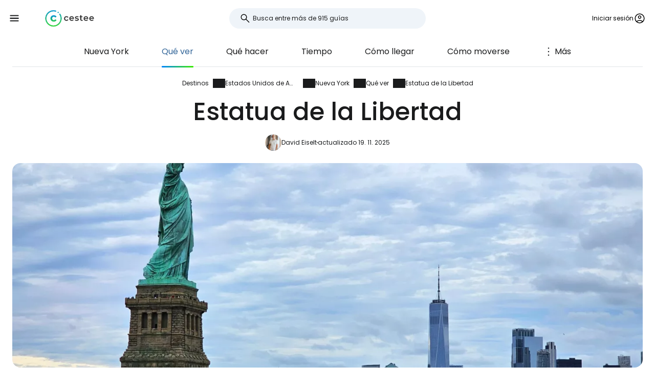

--- FILE ---
content_type: text/html; charset=utf-8
request_url: https://www.cestee.es/destino/estados-unidos-de-america/nueva-york/estatua-de-la-libertad
body_size: 18205
content:
<!DOCTYPE html>
<html lang="es">
<head>
	<meta charset="utf-8">
	<meta name="viewport" content="width=device-width">

<title>Estatua de la Libertad, Nueva York - todo lo que necesita saber</title>
<meta name="description" content="Estatua de la Libertad es un famoso Mirador and Estatua en Nueva York. Descubre todo lo que necesitas saber antes de visitar Estatua de la Libertad."/>
	<meta property="og:title" content="Estatua de la Libertad, Nueva York - todo lo que necesita saber"/>
	<meta property="og:description" content="Estatua de la Libertad es un famoso Mirador and Estatua en Nueva York. Descubre todo lo que necesitas saber antes de visitar Estatua de la Libertad."/>
	<meta property="og:image:url" content="https://www.cestee.es/images/20/44/2044-1200.jpg" />
	<meta property="og:image:width" content="1200" />
	<meta property="og:image:height" content="1980.24" />
	<meta property="og:url" content="https://www.cestee.es/destino/estados-unidos-de-america/nueva-york/estatua-de-la-libertad"/>
	<meta property="og:type" content="website"/>

	<link rel="icon" href="https://www.cestee.es/favicon.ico" sizes="32x32">
	<link rel="icon" href="https://www.cestee.es/assets/cestee-pictogram.svg" type="image/svg+xml">
	<link rel="apple-touch-icon" href="https://www.cestee.es/assets/cestee-pictogram.png">
<link rel="canonical" href="https://www.cestee.es/destino/estados-unidos-de-america/nueva-york/estatua-de-la-libertad" />
	<link rel="preload" as="font" type="font/woff2" href="/fonts/poppins-v20-latin-700.woff2" crossorigin />
	<link rel="preload" as="font" type="font/woff2" href="/fonts/poppins-v20-latin-regular.woff2" crossorigin />
	<link rel="stylesheet" href="/dist/main.css?v=eae85848" media="screen">
</head>

<body class="front">
	<noscript><iframe src="https://www.googletagmanager.com/ns.html?id=GTM-TVLKV7N2" height="0" width="0" style="display:none;visibility:hidden"></iframe></noscript>
	<div class="flash-container" id="snippet--flashes">
	</div>

<div class="overlay overlay--search">
	<form action="/destino/estados-unidos-de-america/nueva-york/estatua-de-la-libertad" method="post" id="frm-search-form" class="search search--open">
		<label for="header-search-input" class="search__label overlay-close"><svg class="icon-arrow-back"><use xlink:href="/assets/icons.svg?v=6d84e4ea#icon-arrow-back"></use></svg>
</label>
		<div class="autocomplete-form"><input type="text" name="search" class="autocompleteForm__input search__input autocomplete" placeholder="Busca entre más de 915 guías" data-autocomplete-url="/api/v1/search?query=__q__" data-extras="type" id="frm-search-form-search"><input type="hidden" name="search-id"><input type="hidden" name="search-extras" id="frm-search-form-search-hidden"></div>
	<input type="hidden" name="_do" value="search-form-submit"></form>
</div>
	<div class="navbar">
		<div class="navbar__left">
			<button class="navbar__toggle" role="button" aria-expanded="false" aria-controls="menu">
				<svg class="nav__menu-icon" xmlns="http://www.w3.org/2000/svg" width="50" height="50" viewBox="0 0 50 50">
					<title>Menú alternativo</title>
					<g>
						<line class="nav__menu-icon__bar" x1="13" y1="16.5" x2="37" y2="16.5"></line>
						<line class="nav__menu-icon__bar" x1="13" y1="24.5" x2="37" y2="24.5"></line>
						<line class="nav__menu-icon__bar" x1="13" y1="24.5" x2="37" y2="24.5"></line>
						<line class="nav__menu-icon__bar" x1="13" y1="32.5" x2="37" y2="32.5"></line>
						<circle class="nav__menu-icon__circle" r="23" cx="25" cy="25"></circle>
					</g>
				</svg>
			</button>
			<a href="/" class="navbar__logo" aria-label="Cestee home page">
				<img fetchpriority="high" src="/assets/cestee-logo-new.svg" alt="Cestee logo">
			</a>
		</div>

		<div class="navbar__search">
<div class="search search--placeholder">
	<label class="search__label"><svg class="icon-search"><use xlink:href="/assets/icons.svg?v=6d84e4ea#icon-search"></use></svg>
</label>
	<input type="text" class="search__input" placeholder="Busca entre más de 915 guías">
	<span class="search__shortcut"></span>
</div>		</div>

		<div id="snippet--navbarRight" class="navbar__right">

			<button class="header__account" onclick="document.querySelector('.overlay--sign').classList.add('overlay--show')">
				<span>Iniciar sesión</span>
<svg class="icon-account"><use xlink:href="/assets/icons.svg?v=6d84e4ea#icon-account"></use></svg>
			</button>

		</div>

		<nav id="nav" class="navbar__nav nav nav--open">
			<div class="nav__inner">
				<div class="nav__section">
					<ul class="nav__list">
						<li class="nav__item">
							<a href="/destino" class="nav__link nav__link--active">
<svg class="icon-map"><use xlink:href="/assets/icons.svg?v=6d84e4ea#icon-map"></use></svg>
								<span>Destinos</span>
							</a>
						</li>
						<li class="nav__item">
							<a href="/aueropuerto" class="nav__link">
<svg class="icon-flight_land"><use xlink:href="/assets/icons.svg?v=6d84e4ea#icon-flight_land"></use></svg>
								<span>Aeropuertos</span>
							</a>
						</li>
						<li class="nav__item">
							<a href="/aerolinea" class="nav__link">
<svg class="icon-airline"><use xlink:href="/assets/icons.svg?v=6d84e4ea#icon-airline"></use></svg>
								<span>Aerolíneas</span>
							</a>
						</li>
					</ul>
				</div>

				<div class="nav__section">
					<ul class="nav__list">
						<li class="nav__item">
							<a class="nav__link" href="/ofertas">
<svg class="icon-airplane-ticket"><use xlink:href="/assets/icons.svg?v=6d84e4ea#icon-airplane-ticket"></use></svg>
								<span>Ofertas</span>
							</a>
						</li>
						<li class="nav__item">
							<a href="/codigo-promocional" class="nav__link">
<svg class="icon-redeem"><use xlink:href="/assets/icons.svg?v=6d84e4ea#icon-redeem"></use></svg>
								<span>Códigos promocionales</span>
							</a>
						</li>
					</ul>
				</div>

				<div class="nav__section">
					<ul class="nav__list">
						<li class="nav__item">
							<a href="/blog" class="nav__link">
<svg class="icon-book"><use xlink:href="/assets/icons.svg?v=6d84e4ea#icon-book"></use></svg>
								<span>Blog</span>
							</a>
						</li>
						<li class="nav__item">
							<a href="/resenas" class="nav__link">
<svg class="icon-reviews"><use xlink:href="/assets/icons.svg?v=6d84e4ea#icon-reviews"></use></svg>
								<span>Reseñas</span>
							</a>
						</li>
					</ul>
				</div>
			</div>
		</nav>
	</div>


	<div id="snippet--content" class="content">
<nav class="more-nav">
	<div class="more-nav__inner">
		<div role="button" class="more-nav__close"><span>Cerrar</span>
<svg class="icon-close"><use xlink:href="/assets/icons.svg?v=6d84e4ea#icon-close"></use></svg>
		</div>

		<ul class="more-nav__list more-nav__list--primary">
			<li class="more-nav__item">
				<a href="/destino/estados-unidos-de-america/nueva-york" class="more-nav__link">Nueva York</a>
			</li>

			<li class="more-nav__item more-nav__item--active">
				<a href="/destino/estados-unidos-de-america/nueva-york/que-ver" class="more-nav__link">Qué ver</a>
			</li>

				<li class="more-nav__item">
					<a href="/destino/estados-unidos-de-america/nueva-york/que-hacer" class="more-nav__link">Qué hacer</a>
				</li>
				<li class="more-nav__item">
					<a href="/destino/estados-unidos-de-america/nueva-york/tiempo" class="more-nav__link">Tiempo</a>
				</li>
				<li class="more-nav__item">
					<a href="/destino/estados-unidos-de-america/nueva-york/como-llegar" class="more-nav__link">Cómo llegar</a>
				</li>
				<li class="more-nav__item">
					<a href="/destino/estados-unidos-de-america/nueva-york/como-moverse" class="more-nav__link">Cómo moverse</a>
				</li>
				<li class="more-nav__item">
					<a href="/destino/estados-unidos-de-america/nueva-york/alojamiento" class="more-nav__link">Alojamiento</a>
				</li>
				<li class="more-nav__item">
					<a href="/destino/estados-unidos-de-america/nueva-york/metro" class="more-nav__link">Metro</a>
				</li>

			<li class="more-nav__item more-nav__item--more">
				<button class="more-nav__link">
<svg class="icon-more_vert"><use xlink:href="/assets/icons.svg?v=6d84e4ea#icon-more_vert"></use></svg>
					<span>Más</span></button>
			</li>
		</ul>
		<ul class="more-nav__list more-nav__list--secondary">
		</ul>
	</div>
</nav>

<script>
	function initSubNav (navElement) {
		const listPrimary = navElement.querySelector('[class*=__list--primary]');
		const listSecondary = navElement.querySelector('[class*=__list--secondary]');
		const listItems = listPrimary.querySelectorAll('[class*=__item]:not([class*=__item--more])');
		const moreBtn = listPrimary.querySelector('[class*=__item--more]');
		const closeBtn = navElement.querySelector('[class*=__close]');

		navElement.classList.add('--jsfied');

		const doAdapt = () => {
			moreBtn.classList.remove('--hidden');
			listItems.forEach((item) => {
				item.classList.remove('--hidden');
				listSecondary.innerHTML = '';
			});

			let stopWidth = moreBtn.offsetWidth;
			moreBtn.classList.add('--hidden');
			const listWidth = listPrimary.offsetWidth;
			listItems.forEach((item) => {
				if (listWidth >= stopWidth + item.offsetWidth) {
					stopWidth += item.offsetWidth;
				} else {
					listSecondary.insertAdjacentElement('beforeend', item.cloneNode(true));
					item.classList.add('--hidden');
					moreBtn.classList.remove('--hidden');
				}
			});
		};

		moreBtn.addEventListener('click', (e) => {
			e.preventDefault();
			navElement.classList.toggle('--open');
			moreBtn.setAttribute('aria-expanded', listPrimary.classList.contains('--open'));
		});

		closeBtn.addEventListener('click', () => {
			navElement.classList.toggle('--open');
		});

		doAdapt();
		window.addEventListener('resize', doAdapt);
	}

	initSubNav(document.querySelector('.more-nav'));

</script>	<div class="header">
		<div class="container">
<ol class="breadcrumbs">
		<li>
				<a href="https://www.cestee.es/destino">
					Destinos
				</a>
		</li>
		<li>
				<a href="https://www.cestee.es/destino/estados-unidos-de-america">
					Estados Unidos de América
				</a>
		</li>
		<li>
				<a href="https://www.cestee.es/destino/estados-unidos-de-america/nueva-york">
					Nueva York
				</a>
		</li>
		<li>
				<a href="https://www.cestee.es/destino/estados-unidos-de-america/nueva-york/que-ver">
					Qué ver
				</a>
		</li>
		<li>
				Estatua de la Libertad
		</li>
</ol>
			<h1>Estatua de la Libertad</h1>
			<div class="post-meta">
				<div class="post-meta__image">
<div class="img-container"> <picture> <source type="image/webp" srcset=" /images/54/02/175402-80w.webp 80w, /images/54/02/175402-160w.webp 160w, /images/54/02/175402-240w.webp 240w, /images/54/02/175402-320w.webp 320w " sizes=" 48px " > <img loading="lazy" src="/images/54/02/175402-920w.webp" alt="" width="100%" height="100%" srcset=" /images/54/02/175402-80w.webp 80w, /images/54/02/175402-160w.webp 160w, /images/54/02/175402-240w.webp 240w, /images/54/02/175402-320w.webp 320w " sizes="48px" > </picture> </div>				</div>
				<div class="post-meta__content meta">
					<a class="meta" href="/quienes-somos#david">David Eiselt</a>
					<span class="meta">actualizado 19. 11. 2025</span>
				</div>
			</div>

			<div class="header__image">
<div class="img-container"> <picture> <source type="image/webp" srcset=" /images/86/17/208617-240w.webp 240w, /images/86/17/208617-320w.webp 320w, /images/86/17/208617-560w.webp 560w, /images/86/17/208617-840w.webp 840w, /images/86/17/208617-920w.webp 920w, /images/86/17/208617-1440w.webp 1440w, /images/86/17/208617-1840w.webp 1840w, /images/86/17/208617-2160w.webp 2160w, /images/86/17/208617-2560w.webp 2560w " sizes=" auto " > <img loading="eager" src="/images/86/17/208617-920w.webp" alt="Estatua de la Libertad y Manhattan al fondo" width="100%" height="100%" srcset=" /images/86/17/208617-240w.webp 240w, /images/86/17/208617-320w.webp 320w, /images/86/17/208617-560w.webp 560w, /images/86/17/208617-840w.webp 840w, /images/86/17/208617-920w.webp 920w, /images/86/17/208617-1440w.webp 1440w, /images/86/17/208617-1840w.webp 1840w, /images/86/17/208617-2160w.webp 2160w, /images/86/17/208617-2560w.webp 2560w " sizes="auto" > </picture> </div>			</div>
		</div>
	</div>

	<div class="container container--aside">
		<aside class="container__aside with-submenu">
			<div data-outline data-headline="Contenido"></div>
<div class="plug-container plug-container--sticky">
	<script async src="https://pagead2.googlesyndication.com/pagead/js/adsbygoogle.js?client=ca-pub-1580156987835548" crossorigin="anonymous"></script>

	<div class="ad-full-bleed">
		<ins class="adsbygoogle"
			style="display:block"
			data-ad-client="ca-pub-1580156987835548"
			data-ad-slot="1775499170"
			data-ad-format="auto"
			data-full-width-responsive="true"
		></ins>
	</div>
	<script>
		(adsbygoogle = window.adsbygoogle || []).push({});
	</script>
</div>
		</aside>

		<main class="container__main">
			<div class="mb-xs" data-outline-content>
				<p>La Estatua de la Libertad es un símbolo de Nueva York y de toda América. La estatua neoclásica de cobre conmemora la amistad y la ayuda que Francia prestó a los colonos estadounidenses en 1776 en su lucha por la independencia de Gran Bretaña.</p>

<p>El Símbolo de la Libertad se alza en la Isla <strong>de la Libertad</strong>, bajo Manhattan, desde 1886 y es hoy una de las atracciones turísticas más codiciadas del mundo.</p>

<p><a href="https://www.booking.com/city/us/new-york.en-gb.html?aid=2397601;label=p-nyc-socha-svobody" class="button" target="blank"><span><span>Los 10 mejores hoteles de Nueva York</span></span></a></p>

<p>La estatua representa a la diosa romana de la libertad, Libertas.</p>

<p>En su mano derecha sostiene una antorcha levantada por encima de su cabeza, mientras que en la izquierda sujeta una placa con la inscripción JULIO IV MDCCLXXVI, que es la fecha en números romanos del 4 de julio de 1778, día en que Estados Unidos declaró su independencia.</p>

<p>En la base de la estatua se representan unas cadenas rotas, símbolo de la emancipación de la esclavitud.</p>

<p><div class="contgal contgal--1 image-gallery"><div class="contgal__item"><a class="gallery-item" href="/images/04/62/100462-2560.jpeg" data-at-80="/images/04/62/100462-80.jpeg" data-at-160="/images/04/62/100462-160.jpeg" data-at-240="/images/04/62/100462-240.jpeg" data-at-280="/images/04/62/100462-280.jpeg" data-at-320="/images/04/62/100462-320.jpeg" data-at-560="/images/04/62/100462-560.jpeg" data-at-840="/images/04/62/100462-840.jpeg" data-at-920="/images/04/62/100462-920.jpeg" data-at-1200="/images/04/62/100462-1200.jpeg" data-at-1440="/images/04/62/100462-1440.jpeg" data-at-1840="/images/04/62/100462-1840.jpeg" data-at-2160="/images/04/62/100462-2160.jpeg" data-at-2560="/images/04/62/100462-2560.jpeg" > <div class="img-container"> <picture> <source type="image/webp" srcset=" /images/04/62/100462-240w.webp 240w, /images/04/62/100462-320w.webp 320w, /images/04/62/100462-560w.webp 560w, /images/04/62/100462-840w.webp 840w, /images/04/62/100462-920w.webp 920w, /images/04/62/100462-1440w.webp 1440w, /images/04/62/100462-1840w.webp 1840w, /images/04/62/100462-2160w.webp 2160w, /images/04/62/100462-2560w.webp 2560w " sizes=" (min-width: 1200px) 800px , calc(100% - 2.5rem) " > <img loading="lazy" src="/images/04/62/100462-920w.webp" alt="La Estatua de la Libertad a vista de pájaro" width="100%" height="100%" srcset=" /images/04/62/100462-240w.webp 240w, /images/04/62/100462-320w.webp 320w, /images/04/62/100462-560w.webp 560w, /images/04/62/100462-840w.webp 840w, /images/04/62/100462-920w.webp 920w, /images/04/62/100462-1440w.webp 1440w, /images/04/62/100462-1840w.webp 1840w, /images/04/62/100462-2160w.webp 2160w, /images/04/62/100462-2560w.webp 2560w " sizes="(min-width: 1200px) 800px, calc(100% - 2.5rem)" > </picture> </div> </a> <span>La Estatua de la Libertad a vista de pájaro</span></div></div></p>

<p><strong>También te puede interesar:</strong></p>

<ul>
	<li>🏨 <a href="/resenas/hotel-plaza-de-nueva-york">Reseñas de nuestra estancia en el Hotel The Plaza</a></li>
	<li>🏨 <a href="/resenas/la-linea-estandar">Reseña de nuestra estancia en The Standard High Line Hotel</a></li>
	<li>✈️ <a href="/resenas/lufthansa-allegris-business-class-a350-muc-ewr">Nuestro vuelo en clase Business de Lufthansa Allegris de Múnich a Nueva York.</a></li>
	<li><a href="/blog/our-favourite-cafes-in-new-york">Nuestros cafés favoritos de Nueva York</a></li>
</ul>

<h2>La altura de la Estatua de la Libertad y una visita a la Corona</h2>

<p>La estatua de cobre mide <strong>46</strong> <strong>metros</strong> desde los pies hasta la punta de la antorcha, pero se alza sobre una base de granito de 47 metros de altura, por lo que la altura total desde el suelo es <strong>de 93</strong> <strong>metros</strong>.</p>

<p>En la corona, que la estatua lleva en la cabeza, hay un mirador que se puede visitar.</p>

<p>Tanto al pedestal como a la corona sólo se puede acceder por escaleras.</p>

<p>Hay que subir 215 escalones para llegar al mirador del pedestal y otros 162 muy empinados para alcanzar la corona.</p>

<h3>Visita al pedestal </h3>

<p>Se puede visitar el mirador de la cima del pedestal en cualquier momento, aunque las plazas son limitadas, por lo que se recomienda reservar con antelación, pero a menudo hay plazas disponibles si se compra in situ el mismo día.</p>

<p>El mirador ofrece hermosas vistas de Manhattan, Staten Island y Nueva Jersey.</p>

<p><div class="contgal contgal--2 image-gallery"><div class="contgal__item"><a class="gallery-item" href="/images/86/20/208620-2560.jpeg" data-at-80="/images/86/20/208620-80.jpeg" data-at-160="/images/86/20/208620-160.jpeg" data-at-240="/images/86/20/208620-240.jpeg" data-at-280="/images/86/20/208620-280.jpeg" data-at-320="/images/86/20/208620-320.jpeg" data-at-560="/images/86/20/208620-560.jpeg" data-at-840="/images/86/20/208620-840.jpeg" data-at-920="/images/86/20/208620-920.jpeg" data-at-1200="/images/86/20/208620-1200.jpeg" data-at-1440="/images/86/20/208620-1440.jpeg" data-at-1840="/images/86/20/208620-1840.jpeg" data-at-2160="/images/86/20/208620-2160.jpeg" data-at-2560="/images/86/20/208620-2560.jpeg" > <div class="img-container"> <picture> <source type="image/webp" srcset=" /images/86/20/208620-240w.webp 240w, /images/86/20/208620-320w.webp 320w, /images/86/20/208620-560w.webp 560w, /images/86/20/208620-840w.webp 840w, /images/86/20/208620-920w.webp 920w, /images/86/20/208620-1440w.webp 1440w, /images/86/20/208620-1840w.webp 1840w, /images/86/20/208620-2160w.webp 2160w, /images/86/20/208620-2560w.webp 2560w " sizes=" (min-width: 1200px) 800px , calc(100% - 2.5rem) " > <img loading="lazy" src="/images/86/20/208620-920w.webp" alt="Entrada al pedestal" width="100%" height="100%" srcset=" /images/86/20/208620-240w.webp 240w, /images/86/20/208620-320w.webp 320w, /images/86/20/208620-560w.webp 560w, /images/86/20/208620-840w.webp 840w, /images/86/20/208620-920w.webp 920w, /images/86/20/208620-1440w.webp 1440w, /images/86/20/208620-1840w.webp 1840w, /images/86/20/208620-2160w.webp 2160w, /images/86/20/208620-2560w.webp 2560w " sizes="(min-width: 1200px) 800px, calc(100% - 2.5rem)" > </picture> </div> </a> <span>Entrada al pedestal</span></div><div class="contgal__item"><a class="gallery-item" href="/images/86/21/208621-2560.jpeg" data-at-80="/images/86/21/208621-80.jpeg" data-at-160="/images/86/21/208621-160.jpeg" data-at-240="/images/86/21/208621-240.jpeg" data-at-280="/images/86/21/208621-280.jpeg" data-at-320="/images/86/21/208621-320.jpeg" data-at-560="/images/86/21/208621-560.jpeg" data-at-840="/images/86/21/208621-840.jpeg" data-at-920="/images/86/21/208621-920.jpeg" data-at-1200="/images/86/21/208621-1200.jpeg" data-at-1440="/images/86/21/208621-1440.jpeg" data-at-1840="/images/86/21/208621-1840.jpeg" data-at-2160="/images/86/21/208621-2160.jpeg" data-at-2560="/images/86/21/208621-2560.jpeg" > <div class="img-container"> <picture> <source type="image/webp" srcset=" /images/86/21/208621-240w.webp 240w, /images/86/21/208621-320w.webp 320w, /images/86/21/208621-560w.webp 560w, /images/86/21/208621-840w.webp 840w, /images/86/21/208621-920w.webp 920w, /images/86/21/208621-1440w.webp 1440w, /images/86/21/208621-1840w.webp 1840w, /images/86/21/208621-2160w.webp 2160w, /images/86/21/208621-2560w.webp 2560w " sizes=" (min-width: 1200px) 800px , calc(100% - 2.5rem) " > <img loading="lazy" src="/images/86/21/208621-920w.webp" alt="Número de pasos hasta el mirador" width="100%" height="100%" srcset=" /images/86/21/208621-240w.webp 240w, /images/86/21/208621-320w.webp 320w, /images/86/21/208621-560w.webp 560w, /images/86/21/208621-840w.webp 840w, /images/86/21/208621-920w.webp 920w, /images/86/21/208621-1440w.webp 1440w, /images/86/21/208621-1840w.webp 1840w, /images/86/21/208621-2160w.webp 2160w, /images/86/21/208621-2560w.webp 2560w " sizes="(min-width: 1200px) 800px, calc(100% - 2.5rem)" > </picture> </div> </a> <span>Número de pasos hasta el mirador</span></div></div></p>

<p><div class="contgal contgal--3 image-gallery"><div class="contgal__item"><a class="gallery-item" href="/images/86/22/208622-2560.jpeg" data-at-80="/images/86/22/208622-80.jpeg" data-at-160="/images/86/22/208622-160.jpeg" data-at-240="/images/86/22/208622-240.jpeg" data-at-280="/images/86/22/208622-280.jpeg" data-at-320="/images/86/22/208622-320.jpeg" data-at-560="/images/86/22/208622-560.jpeg" data-at-840="/images/86/22/208622-840.jpeg" data-at-920="/images/86/22/208622-920.jpeg" data-at-1200="/images/86/22/208622-1200.jpeg" data-at-1440="/images/86/22/208622-1440.jpeg" data-at-1840="/images/86/22/208622-1840.jpeg" data-at-2160="/images/86/22/208622-2160.jpeg" data-at-2560="/images/86/22/208622-2560.jpeg" > <div class="img-container"> <picture> <source type="image/webp" srcset=" /images/86/22/208622-240w.webp 240w, /images/86/22/208622-320w.webp 320w, /images/86/22/208622-560w.webp 560w, /images/86/22/208622-840w.webp 840w, /images/86/22/208622-920w.webp 920w, /images/86/22/208622-1440w.webp 1440w, /images/86/22/208622-1840w.webp 1840w, /images/86/22/208622-2160w.webp 2160w, /images/86/22/208622-2560w.webp 2560w " sizes=" (min-width: 1200px) 800px , calc(100% - 2.5rem) " > <img loading="lazy" src="/images/86/22/208622-920w.webp" alt="Vista desde el pedestal de la Estatua de la Libertad" width="100%" height="100%" srcset=" /images/86/22/208622-240w.webp 240w, /images/86/22/208622-320w.webp 320w, /images/86/22/208622-560w.webp 560w, /images/86/22/208622-840w.webp 840w, /images/86/22/208622-920w.webp 920w, /images/86/22/208622-1440w.webp 1440w, /images/86/22/208622-1840w.webp 1840w, /images/86/22/208622-2160w.webp 2160w, /images/86/22/208622-2560w.webp 2560w " sizes="(min-width: 1200px) 800px, calc(100% - 2.5rem)" > </picture> </div> </a> <span>Vista desde el pedestal de la Estatua de la Libertad</span></div><div class="contgal__item"><a class="gallery-item" href="/images/86/25/208625-2560.jpeg" data-at-80="/images/86/25/208625-80.jpeg" data-at-160="/images/86/25/208625-160.jpeg" data-at-240="/images/86/25/208625-240.jpeg" data-at-280="/images/86/25/208625-280.jpeg" data-at-320="/images/86/25/208625-320.jpeg" data-at-560="/images/86/25/208625-560.jpeg" data-at-840="/images/86/25/208625-840.jpeg" data-at-920="/images/86/25/208625-920.jpeg" data-at-1200="/images/86/25/208625-1200.jpeg" data-at-1440="/images/86/25/208625-1440.jpeg" data-at-1840="/images/86/25/208625-1840.jpeg" data-at-2160="/images/86/25/208625-2160.jpeg" data-at-2560="/images/86/25/208625-2560.jpeg" > <div class="img-container"> <picture> <source type="image/webp" srcset=" /images/86/25/208625-240w.webp 240w, /images/86/25/208625-320w.webp 320w, /images/86/25/208625-560w.webp 560w, /images/86/25/208625-840w.webp 840w, /images/86/25/208625-920w.webp 920w, /images/86/25/208625-1440w.webp 1440w, /images/86/25/208625-1840w.webp 1840w, /images/86/25/208625-2160w.webp 2160w, /images/86/25/208625-2560w.webp 2560w " sizes=" (min-width: 1200px) 800px , calc(100% - 2.5rem) " > <img loading="lazy" src="/images/86/25/208625-920w.webp" alt="Vista desde el pedestal de la Estatua de la Libertad" width="100%" height="100%" srcset=" /images/86/25/208625-240w.webp 240w, /images/86/25/208625-320w.webp 320w, /images/86/25/208625-560w.webp 560w, /images/86/25/208625-840w.webp 840w, /images/86/25/208625-920w.webp 920w, /images/86/25/208625-1440w.webp 1440w, /images/86/25/208625-1840w.webp 1840w, /images/86/25/208625-2160w.webp 2160w, /images/86/25/208625-2560w.webp 2560w " sizes="(min-width: 1200px) 800px, calc(100% - 2.5rem)" > </picture> </div> </a> <span>Vista desde el pedestal de la Estatua de la Libertad</span></div><div class="contgal__item"><a class="gallery-item" href="/images/86/23/208623-2560.jpeg" data-at-80="/images/86/23/208623-80.jpeg" data-at-160="/images/86/23/208623-160.jpeg" data-at-240="/images/86/23/208623-240.jpeg" data-at-280="/images/86/23/208623-280.jpeg" data-at-320="/images/86/23/208623-320.jpeg" data-at-560="/images/86/23/208623-560.jpeg" data-at-840="/images/86/23/208623-840.jpeg" data-at-920="/images/86/23/208623-920.jpeg" data-at-1200="/images/86/23/208623-1200.jpeg" data-at-1440="/images/86/23/208623-1440.jpeg" data-at-1840="/images/86/23/208623-1840.jpeg" data-at-2160="/images/86/23/208623-2160.jpeg" data-at-2560="/images/86/23/208623-2560.jpeg" > <div class="img-container"> <picture> <source type="image/webp" srcset=" /images/86/23/208623-240w.webp 240w, /images/86/23/208623-320w.webp 320w, /images/86/23/208623-560w.webp 560w, /images/86/23/208623-840w.webp 840w, /images/86/23/208623-920w.webp 920w, /images/86/23/208623-1440w.webp 1440w, /images/86/23/208623-1840w.webp 1840w, /images/86/23/208623-2160w.webp 2160w, /images/86/23/208623-2560w.webp 2560w " sizes=" (min-width: 1200px) 800px , calc(100% - 2.5rem) " > <img loading="lazy" src="/images/86/23/208623-920w.webp" alt="Yo en la mira - Estatua de la Libertad" width="100%" height="100%" srcset=" /images/86/23/208623-240w.webp 240w, /images/86/23/208623-320w.webp 320w, /images/86/23/208623-560w.webp 560w, /images/86/23/208623-840w.webp 840w, /images/86/23/208623-920w.webp 920w, /images/86/23/208623-1440w.webp 1440w, /images/86/23/208623-1840w.webp 1840w, /images/86/23/208623-2160w.webp 2160w, /images/86/23/208623-2560w.webp 2560w " sizes="(min-width: 1200px) 800px, calc(100% - 2.5rem)" > </picture> </div> </a> <span>Yo en la mira - Estatua de la Libertad</span></div></div></p>

<h3>Una visita a la Corona</h3>

<p>Hay que reservar las entradas para la Corona con mucha antelación. Las plazas están limitadas a unas pocas docenas al día, por lo que recomendamos reservar <strong>con 1-2 meses de antelación.</strong></p>

<p><div class="contgal contgal--1 image-gallery"><div class="contgal__item"><a class="gallery-item" href="/images/04/60/100460-2560.jpeg" data-at-80="/images/04/60/100460-80.jpeg" data-at-160="/images/04/60/100460-160.jpeg" data-at-240="/images/04/60/100460-240.jpeg" data-at-280="/images/04/60/100460-280.jpeg" data-at-320="/images/04/60/100460-320.jpeg" data-at-560="/images/04/60/100460-560.jpeg" data-at-840="/images/04/60/100460-840.jpeg" data-at-920="/images/04/60/100460-920.jpeg" data-at-1200="/images/04/60/100460-1200.jpeg" data-at-1440="/images/04/60/100460-1440.jpeg" data-at-1840="/images/04/60/100460-1840.jpeg" data-at-2160="/images/04/60/100460-2160.jpeg" data-at-2560="/images/04/60/100460-2560.jpeg" > <div class="img-container"> <picture> <source type="image/webp" srcset=" /images/04/60/100460-240w.webp 240w, /images/04/60/100460-320w.webp 320w, /images/04/60/100460-560w.webp 560w, /images/04/60/100460-840w.webp 840w, /images/04/60/100460-920w.webp 920w, /images/04/60/100460-1440w.webp 1440w, /images/04/60/100460-1840w.webp 1840w, /images/04/60/100460-2160w.webp 2160w, /images/04/60/100460-2560w.webp 2560w " sizes=" (min-width: 1200px) 800px , calc(100% - 2.5rem) " > <img loading="lazy" src="/images/04/60/100460-920w.webp" alt="Corona de la Estatua de la Libertad" width="100%" height="100%" srcset=" /images/04/60/100460-240w.webp 240w, /images/04/60/100460-320w.webp 320w, /images/04/60/100460-560w.webp 560w, /images/04/60/100460-840w.webp 840w, /images/04/60/100460-920w.webp 920w, /images/04/60/100460-1440w.webp 1440w, /images/04/60/100460-1840w.webp 1840w, /images/04/60/100460-2160w.webp 2160w, /images/04/60/100460-2560w.webp 2560w " sizes="(min-width: 1200px) 800px, calc(100% - 2.5rem)" > </picture> </div> </a> <span>Corona de la Estatua de la Libertad</span></div></div></p>

<h2>Dos museos</h2>

<p>Directamente en el pedestal encontrará un pequeño museo sobre la historia de la construcción de la Estatua de la Libertad.</p>

<p><div class="contgal contgal--2 image-gallery"><div class="contgal__item"><a class="gallery-item" href="/images/86/26/208626-2560.jpeg" data-at-80="/images/86/26/208626-80.jpeg" data-at-160="/images/86/26/208626-160.jpeg" data-at-240="/images/86/26/208626-240.jpeg" data-at-280="/images/86/26/208626-280.jpeg" data-at-320="/images/86/26/208626-320.jpeg" data-at-560="/images/86/26/208626-560.jpeg" data-at-840="/images/86/26/208626-840.jpeg" data-at-920="/images/86/26/208626-920.jpeg" data-at-1200="/images/86/26/208626-1200.jpeg" data-at-1440="/images/86/26/208626-1440.jpeg" data-at-1840="/images/86/26/208626-1840.jpeg" data-at-2160="/images/86/26/208626-2160.jpeg" data-at-2560="/images/86/26/208626-2560.jpeg" > <div class="img-container"> <picture> <source type="image/webp" srcset=" /images/86/26/208626-240w.webp 240w, /images/86/26/208626-320w.webp 320w, /images/86/26/208626-560w.webp 560w, /images/86/26/208626-840w.webp 840w, /images/86/26/208626-920w.webp 920w, /images/86/26/208626-1440w.webp 1440w, /images/86/26/208626-1840w.webp 1840w, /images/86/26/208626-2160w.webp 2160w, /images/86/26/208626-2560w.webp 2560w " sizes=" (min-width: 1200px) 800px , calc(100% - 2.5rem) " > <img loading="lazy" src="/images/86/26/208626-920w.webp" alt="Museo" width="100%" height="100%" srcset=" /images/86/26/208626-240w.webp 240w, /images/86/26/208626-320w.webp 320w, /images/86/26/208626-560w.webp 560w, /images/86/26/208626-840w.webp 840w, /images/86/26/208626-920w.webp 920w, /images/86/26/208626-1440w.webp 1440w, /images/86/26/208626-1840w.webp 1840w, /images/86/26/208626-2160w.webp 2160w, /images/86/26/208626-2560w.webp 2560w " sizes="(min-width: 1200px) 800px, calc(100% - 2.5rem)" > </picture> </div> </a> <span>Museo</span></div><div class="contgal__item"><a class="gallery-item" href="/images/86/27/208627-2560.jpeg" data-at-80="/images/86/27/208627-80.jpeg" data-at-160="/images/86/27/208627-160.jpeg" data-at-240="/images/86/27/208627-240.jpeg" data-at-280="/images/86/27/208627-280.jpeg" data-at-320="/images/86/27/208627-320.jpeg" data-at-560="/images/86/27/208627-560.jpeg" data-at-840="/images/86/27/208627-840.jpeg" data-at-920="/images/86/27/208627-920.jpeg" data-at-1200="/images/86/27/208627-1200.jpeg" data-at-1440="/images/86/27/208627-1440.jpeg" data-at-1840="/images/86/27/208627-1840.jpeg" data-at-2160="/images/86/27/208627-2160.jpeg" data-at-2560="/images/86/27/208627-2560.jpeg" > <div class="img-container"> <picture> <source type="image/webp" srcset=" /images/86/27/208627-240w.webp 240w, /images/86/27/208627-320w.webp 320w, /images/86/27/208627-560w.webp 560w, /images/86/27/208627-840w.webp 840w, /images/86/27/208627-920w.webp 920w, /images/86/27/208627-1440w.webp 1440w, /images/86/27/208627-1840w.webp 1840w, /images/86/27/208627-2160w.webp 2160w, /images/86/27/208627-2560w.webp 2560w " sizes=" (min-width: 1200px) 800px , calc(100% - 2.5rem) " > <img loading="lazy" src="/images/86/27/208627-920w.webp" alt="Museo" width="100%" height="100%" srcset=" /images/86/27/208627-240w.webp 240w, /images/86/27/208627-320w.webp 320w, /images/86/27/208627-560w.webp 560w, /images/86/27/208627-840w.webp 840w, /images/86/27/208627-920w.webp 920w, /images/86/27/208627-1440w.webp 1440w, /images/86/27/208627-1840w.webp 1840w, /images/86/27/208627-2160w.webp 2160w, /images/86/27/208627-2560w.webp 2560w " sizes="(min-width: 1200px) 800px, calc(100% - 2.5rem)" > </picture> </div> </a> <span>Museo</span></div></div></p>

<p>En un edificio moderno cerca del muelle hay una tienda de regalos, una cafetería, un restaurante y otro museo con maquetas de partes de la estatua como los dedos de los pies, la antorcha o la cara.</p>

<p>La entrada a ambos museos ya está incluida en el precio total de la entrada y no hay que pagar nada in situ.</p>

<p><div class="contgal contgal--4 image-gallery"><div class="contgal__item"><a class="gallery-item" href="/images/86/28/208628-2560.jpeg" data-at-80="/images/86/28/208628-80.jpeg" data-at-160="/images/86/28/208628-160.jpeg" data-at-240="/images/86/28/208628-240.jpeg" data-at-280="/images/86/28/208628-280.jpeg" data-at-320="/images/86/28/208628-320.jpeg" data-at-560="/images/86/28/208628-560.jpeg" data-at-840="/images/86/28/208628-840.jpeg" data-at-920="/images/86/28/208628-920.jpeg" data-at-1200="/images/86/28/208628-1200.jpeg" data-at-1440="/images/86/28/208628-1440.jpeg" data-at-1840="/images/86/28/208628-1840.jpeg" data-at-2160="/images/86/28/208628-2160.jpeg" data-at-2560="/images/86/28/208628-2560.jpeg" > <div class="img-container"> <picture> <source type="image/webp" srcset=" /images/86/28/208628-240w.webp 240w, /images/86/28/208628-320w.webp 320w, /images/86/28/208628-560w.webp 560w, /images/86/28/208628-840w.webp 840w, /images/86/28/208628-920w.webp 920w, /images/86/28/208628-1440w.webp 1440w, /images/86/28/208628-1840w.webp 1840w, /images/86/28/208628-2160w.webp 2160w, /images/86/28/208628-2560w.webp 2560w " sizes=" (min-width: 1200px) 800px , calc(100% - 2.5rem) " > <img loading="lazy" src="/images/86/28/208628-920w.webp" alt="Museo" width="100%" height="100%" srcset=" /images/86/28/208628-240w.webp 240w, /images/86/28/208628-320w.webp 320w, /images/86/28/208628-560w.webp 560w, /images/86/28/208628-840w.webp 840w, /images/86/28/208628-920w.webp 920w, /images/86/28/208628-1440w.webp 1440w, /images/86/28/208628-1840w.webp 1840w, /images/86/28/208628-2160w.webp 2160w, /images/86/28/208628-2560w.webp 2560w " sizes="(min-width: 1200px) 800px, calc(100% - 2.5rem)" > </picture> </div> </a> <span>Museo</span></div><div class="contgal__item"><a class="gallery-item" href="/images/86/29/208629-2560.jpeg" data-at-80="/images/86/29/208629-80.jpeg" data-at-160="/images/86/29/208629-160.jpeg" data-at-240="/images/86/29/208629-240.jpeg" data-at-280="/images/86/29/208629-280.jpeg" data-at-320="/images/86/29/208629-320.jpeg" data-at-560="/images/86/29/208629-560.jpeg" data-at-840="/images/86/29/208629-840.jpeg" data-at-920="/images/86/29/208629-920.jpeg" data-at-1200="/images/86/29/208629-1200.jpeg" data-at-1440="/images/86/29/208629-1440.jpeg" data-at-1840="/images/86/29/208629-1840.jpeg" data-at-2160="/images/86/29/208629-2160.jpeg" data-at-2560="/images/86/29/208629-2560.jpeg" > <div class="img-container"> <picture> <source type="image/webp" srcset=" /images/86/29/208629-240w.webp 240w, /images/86/29/208629-320w.webp 320w, /images/86/29/208629-560w.webp 560w, /images/86/29/208629-840w.webp 840w, /images/86/29/208629-920w.webp 920w, /images/86/29/208629-1440w.webp 1440w, /images/86/29/208629-1840w.webp 1840w, /images/86/29/208629-2160w.webp 2160w, /images/86/29/208629-2560w.webp 2560w " sizes=" (min-width: 1200px) 800px , calc(100% - 2.5rem) " > <img loading="lazy" src="/images/86/29/208629-920w.webp" alt="Museo" width="100%" height="100%" srcset=" /images/86/29/208629-240w.webp 240w, /images/86/29/208629-320w.webp 320w, /images/86/29/208629-560w.webp 560w, /images/86/29/208629-840w.webp 840w, /images/86/29/208629-920w.webp 920w, /images/86/29/208629-1440w.webp 1440w, /images/86/29/208629-1840w.webp 1840w, /images/86/29/208629-2160w.webp 2160w, /images/86/29/208629-2560w.webp 2560w " sizes="(min-width: 1200px) 800px, calc(100% - 2.5rem)" > </picture> </div> </a> <span>Museo</span></div><div class="contgal__item"><a class="gallery-item" href="/images/86/30/208630-2560.jpeg" data-at-80="/images/86/30/208630-80.jpeg" data-at-160="/images/86/30/208630-160.jpeg" data-at-240="/images/86/30/208630-240.jpeg" data-at-280="/images/86/30/208630-280.jpeg" data-at-320="/images/86/30/208630-320.jpeg" data-at-560="/images/86/30/208630-560.jpeg" data-at-840="/images/86/30/208630-840.jpeg" data-at-920="/images/86/30/208630-920.jpeg" data-at-1200="/images/86/30/208630-1200.jpeg" data-at-1440="/images/86/30/208630-1440.jpeg" data-at-1840="/images/86/30/208630-1840.jpeg" data-at-2160="/images/86/30/208630-2160.jpeg" data-at-2560="/images/86/30/208630-2560.jpeg" > <div class="img-container"> <picture> <source type="image/webp" srcset=" /images/86/30/208630-240w.webp 240w, /images/86/30/208630-320w.webp 320w, /images/86/30/208630-560w.webp 560w, /images/86/30/208630-840w.webp 840w, /images/86/30/208630-920w.webp 920w, /images/86/30/208630-1440w.webp 1440w, /images/86/30/208630-1840w.webp 1840w, /images/86/30/208630-2160w.webp 2160w, /images/86/30/208630-2560w.webp 2560w " sizes=" (min-width: 1200px) 800px , calc(100% - 2.5rem) " > <img loading="lazy" src="/images/86/30/208630-920w.webp" alt="Museo" width="100%" height="100%" srcset=" /images/86/30/208630-240w.webp 240w, /images/86/30/208630-320w.webp 320w, /images/86/30/208630-560w.webp 560w, /images/86/30/208630-840w.webp 840w, /images/86/30/208630-920w.webp 920w, /images/86/30/208630-1440w.webp 1440w, /images/86/30/208630-1840w.webp 1840w, /images/86/30/208630-2160w.webp 2160w, /images/86/30/208630-2560w.webp 2560w " sizes="(min-width: 1200px) 800px, calc(100% - 2.5rem)" > </picture> </div> </a> <span>Museo</span></div><div class="contgal__item"><a class="gallery-item" href="/images/86/31/208631-2560.jpeg" data-at-80="/images/86/31/208631-80.jpeg" data-at-160="/images/86/31/208631-160.jpeg" data-at-240="/images/86/31/208631-240.jpeg" data-at-280="/images/86/31/208631-280.jpeg" data-at-320="/images/86/31/208631-320.jpeg" data-at-560="/images/86/31/208631-560.jpeg" data-at-840="/images/86/31/208631-840.jpeg" data-at-920="/images/86/31/208631-920.jpeg" data-at-1200="/images/86/31/208631-1200.jpeg" data-at-1440="/images/86/31/208631-1440.jpeg" data-at-1840="/images/86/31/208631-1840.jpeg" data-at-2160="/images/86/31/208631-2160.jpeg" data-at-2560="/images/86/31/208631-2560.jpeg" > <div class="img-container"> <picture> <source type="image/webp" srcset=" /images/86/31/208631-240w.webp 240w, /images/86/31/208631-320w.webp 320w, /images/86/31/208631-560w.webp 560w, /images/86/31/208631-840w.webp 840w, /images/86/31/208631-920w.webp 920w, /images/86/31/208631-1440w.webp 1440w, /images/86/31/208631-1840w.webp 1840w, /images/86/31/208631-2160w.webp 2160w, /images/86/31/208631-2560w.webp 2560w " sizes=" (min-width: 1200px) 800px , calc(100% - 2.5rem) " > <img loading="lazy" src="/images/86/31/208631-920w.webp" alt="Museo" width="100%" height="100%" srcset=" /images/86/31/208631-240w.webp 240w, /images/86/31/208631-320w.webp 320w, /images/86/31/208631-560w.webp 560w, /images/86/31/208631-840w.webp 840w, /images/86/31/208631-920w.webp 920w, /images/86/31/208631-1440w.webp 1440w, /images/86/31/208631-1840w.webp 1840w, /images/86/31/208631-2160w.webp 2160w, /images/86/31/208631-2560w.webp 2560w " sizes="(min-width: 1200px) 800px, calc(100% - 2.5rem)" > </picture> </div> </a> <span>Museo</span></div></div></p>

<h2>Entradas y transbordadores</h2>

<p>Sólo se puede acceder a la Estatua de la Libertad en Liberty Island comprando las entradas en el sitio web oficial <span data-macro="true" translate="no"><strong><a href="https://www.statuecruises.com/" target="_blank">statuecruises.com</a></strong></span>.</p>

<p>Las entradas incluyen el transporte en barco desde el muelle de Battery Park o desde el muelle de Liberty State Park en Nueva Jersey. Siempre debe embarcar en el lugar donde compró el billete, pero puede regresar desde la Estatua de la Libertad a un lugar distinto de donde empezó.</p>

<p>Hay 3 opciones de billetes para elegir, los precios desde ambos puertos son los mismos.</p>

<p>Los precios son finales, por lo que incluyen impuestos y tasas.</p>

<ul>
	<li><span data-macro="true" translate="no"><strong>General Admission</strong></span> Incluye la entrada y los transbordadores a Liberty Island y <a href="/destino/estados-unidos-de-america/nueva-york/ellis-island">Ellis Island</a>, así como la entrada al Museo de la Estatua de la Libertad.<ul>
		<li><span data-macro="true" translate="no"><strong><span class="currency" data-currency="Actualmente equivalente a 22 €">25,50 usd</span></strong></span> - Adultos</li>
		<li><span data-macro="true" translate="no"><strong><span class="currency" data-currency="Actualmente equivalente a 20 €">22,50 usd</span></strong></span> - Mayores de 62 años</li>
		<li><span data-macro="true" translate="no"><strong><span class="currency" data-currency="Actualmente equivalente a 15 €">16,50 usd</span></strong></span> - Niños menores de 12 años</li>
	</ul>
	</li>
	<li><span data-macro="true" translate="no"><strong>Pedestal Reserve Ticket</strong></span> Incluye la entrada adicional a la Estatua de la Libertad. Las entradas son limitadas y requieren reserva anticipada (idealmente con al menos 1 día de antelación)<ul>
		<li><span data-macro="true" translate="no"><strong><span class="currency" data-currency="Actualmente equivalente a 23 €">25,80 usd</span></strong></span> - Adultos</li>
		<li><span data-macro="true" translate="no"><strong><span class="currency" data-currency="Actualmente equivalente a 20 €">22,80 usd</span></strong></span> - Mayores de 62 años</li>
		<li><span data-macro="true" translate="no"><strong><span class="currency" data-currency="Actualmente equivalente a 15 €">16,80 usd</span></strong></span> - niños menores de 12 años</li>
	</ul>
	</li>
	<li><span data-macro="true" translate="no"><strong>Crown Reserve Ticket</strong> – <strong>24,80</strong> <strong>USD</strong></span> tendrán acceso adicional a la Corona. Se ruega reservar con al menos 2-6 meses de antelación.<ul>
		<li><span data-macro="true" translate="no"><strong><span class="currency" data-currency="Actualmente equivalente a 23 €">25,80 usd</span></strong></span> - Adultos</li>
		<li><span data-macro="true" translate="no"><strong><span class="currency" data-currency="Actualmente equivalente a 20 €">22,80 usd</span></strong></span> - Mayores de 62 años</li>
		<li><span data-macro="true" translate="no"><strong><span class="currency" data-currency="Actualmente equivalente a 15 €">16,80 usd</span></strong></span> - Niños menores de 12 años</li>
	</ul>
	</li>
</ul>

<p>Los barcos salen de Battery Park cada 15-20 minutos de 8:30 a 16:00.</p>

<ul>
	<li>La página web oficial del Monumento Nacional a la Estatua de la Libertad: <span data-macro="true" translate="no"><a href="https://www.nps.gov/stli/index.htm" target="_blank">nps.gov/stli</a></span></li>
	<li>El único vendedor oficial de billetes y operador de ferry: <span data-macro="true" translate="no"><a href="https://www.statuecruises.com/" target="_blank">statuecruises.com</a></span></li>
</ul>

<h3>Horarios de los transbordadores</h3>

<p>Los transbordadores salen todos los días de 9:00 a 15:15 aproximadamente cada 15 ó 20 minutos y suelen estar abarrotados.</p>

<p>El tiempo de navegación desde Battery Park y Jersey City es de aproximadamente 15 minutos.</p>

<p>Hay aseos gratuitos dentro del barco y un pequeño bar donde sólo se puede pagar en efectivo.</p>

<p><div class="contgal contgal--3 image-gallery"><div class="contgal__item"><a class="gallery-item" href="/images/86/34/208634-2560.jpeg" data-at-80="/images/86/34/208634-80.jpeg" data-at-160="/images/86/34/208634-160.jpeg" data-at-240="/images/86/34/208634-240.jpeg" data-at-280="/images/86/34/208634-280.jpeg" data-at-320="/images/86/34/208634-320.jpeg" data-at-560="/images/86/34/208634-560.jpeg" data-at-840="/images/86/34/208634-840.jpeg" data-at-920="/images/86/34/208634-920.jpeg" data-at-1200="/images/86/34/208634-1200.jpeg" data-at-1440="/images/86/34/208634-1440.jpeg" data-at-1840="/images/86/34/208634-1840.jpeg" data-at-2160="/images/86/34/208634-2160.jpeg" data-at-2560="/images/86/34/208634-2560.jpeg" > <div class="img-container"> <picture> <source type="image/webp" srcset=" /images/86/34/208634-240w.webp 240w, /images/86/34/208634-320w.webp 320w, /images/86/34/208634-560w.webp 560w, /images/86/34/208634-840w.webp 840w, /images/86/34/208634-920w.webp 920w, /images/86/34/208634-1440w.webp 1440w, /images/86/34/208634-1840w.webp 1840w, /images/86/34/208634-2160w.webp 2160w, /images/86/34/208634-2560w.webp 2560w " sizes=" (min-width: 1200px) 800px , calc(100% - 2.5rem) " > <img loading="lazy" src="/images/86/34/208634-920w.webp" alt="Muelle de la Estatua de la Libertad" width="100%" height="100%" srcset=" /images/86/34/208634-240w.webp 240w, /images/86/34/208634-320w.webp 320w, /images/86/34/208634-560w.webp 560w, /images/86/34/208634-840w.webp 840w, /images/86/34/208634-920w.webp 920w, /images/86/34/208634-1440w.webp 1440w, /images/86/34/208634-1840w.webp 1840w, /images/86/34/208634-2160w.webp 2160w, /images/86/34/208634-2560w.webp 2560w " sizes="(min-width: 1200px) 800px, calc(100% - 2.5rem)" > </picture> </div> </a> <span>Muelle de la Estatua de la Libertad</span></div><div class="contgal__item"><a class="gallery-item" href="/images/86/14/208614-2560.jpeg" data-at-80="/images/86/14/208614-80.jpeg" data-at-160="/images/86/14/208614-160.jpeg" data-at-240="/images/86/14/208614-240.jpeg" data-at-280="/images/86/14/208614-280.jpeg" data-at-320="/images/86/14/208614-320.jpeg" data-at-560="/images/86/14/208614-560.jpeg" data-at-840="/images/86/14/208614-840.jpeg" data-at-920="/images/86/14/208614-920.jpeg" data-at-1200="/images/86/14/208614-1200.jpeg" data-at-1440="/images/86/14/208614-1440.jpeg" data-at-1840="/images/86/14/208614-1840.jpeg" data-at-2160="/images/86/14/208614-2160.jpeg" data-at-2560="/images/86/14/208614-2560.jpeg" > <div class="img-container"> <picture> <source type="image/webp" srcset=" /images/86/14/208614-240w.webp 240w, /images/86/14/208614-320w.webp 320w, /images/86/14/208614-560w.webp 560w, /images/86/14/208614-840w.webp 840w, /images/86/14/208614-920w.webp 920w, /images/86/14/208614-1440w.webp 1440w, /images/86/14/208614-1840w.webp 1840w, /images/86/14/208614-2160w.webp 2160w, /images/86/14/208614-2560w.webp 2560w " sizes=" (min-width: 1200px) 800px , calc(100% - 2.5rem) " > <img loading="lazy" src="/images/86/14/208614-920w.webp" alt="Muelle de barcos Statue City Cruises" width="100%" height="100%" srcset=" /images/86/14/208614-240w.webp 240w, /images/86/14/208614-320w.webp 320w, /images/86/14/208614-560w.webp 560w, /images/86/14/208614-840w.webp 840w, /images/86/14/208614-920w.webp 920w, /images/86/14/208614-1440w.webp 1440w, /images/86/14/208614-1840w.webp 1840w, /images/86/14/208614-2160w.webp 2160w, /images/86/14/208614-2560w.webp 2560w " sizes="(min-width: 1200px) 800px, calc(100% - 2.5rem)" > </picture> </div> </a> <span>Muelle de barcos Statue City Cruises</span></div><div class="contgal__item"><a class="gallery-item" href="/images/86/15/208615-2560.jpeg" data-at-80="/images/86/15/208615-80.jpeg" data-at-160="/images/86/15/208615-160.jpeg" data-at-240="/images/86/15/208615-240.jpeg" data-at-280="/images/86/15/208615-280.jpeg" data-at-320="/images/86/15/208615-320.jpeg" data-at-560="/images/86/15/208615-560.jpeg" data-at-840="/images/86/15/208615-840.jpeg" data-at-920="/images/86/15/208615-920.jpeg" data-at-1200="/images/86/15/208615-1200.jpeg" data-at-1440="/images/86/15/208615-1440.jpeg" data-at-1840="/images/86/15/208615-1840.jpeg" data-at-2160="/images/86/15/208615-2160.jpeg" data-at-2560="/images/86/15/208615-2560.jpeg" > <div class="img-container"> <picture> <source type="image/webp" srcset=" /images/86/15/208615-240w.webp 240w, /images/86/15/208615-320w.webp 320w, /images/86/15/208615-560w.webp 560w, /images/86/15/208615-840w.webp 840w, /images/86/15/208615-920w.webp 920w, /images/86/15/208615-1440w.webp 1440w, /images/86/15/208615-1840w.webp 1840w, /images/86/15/208615-2160w.webp 2160w, /images/86/15/208615-2560w.webp 2560w " sizes=" (min-width: 1200px) 800px , calc(100% - 2.5rem) " > <img loading="lazy" src="/images/86/15/208615-920w.webp" alt="Bistro en el barco" width="100%" height="100%" srcset=" /images/86/15/208615-240w.webp 240w, /images/86/15/208615-320w.webp 320w, /images/86/15/208615-560w.webp 560w, /images/86/15/208615-840w.webp 840w, /images/86/15/208615-920w.webp 920w, /images/86/15/208615-1440w.webp 1440w, /images/86/15/208615-1840w.webp 1840w, /images/86/15/208615-2160w.webp 2160w, /images/86/15/208615-2560w.webp 2560w " sizes="(min-width: 1200px) 800px, calc(100% - 2.5rem)" > </picture> </div> </a> <span>Bistro en el barco</span></div></div></p>

<p><div class="contgal contgal--1 image-gallery"><div class="contgal__item"><a class="gallery-item" href="/images/86/37/208637-2560.jpeg" data-at-80="/images/86/37/208637-80.jpeg" data-at-160="/images/86/37/208637-160.jpeg" data-at-240="/images/86/37/208637-240.jpeg" data-at-280="/images/86/37/208637-280.jpeg" data-at-320="/images/86/37/208637-320.jpeg" data-at-560="/images/86/37/208637-560.jpeg" data-at-840="/images/86/37/208637-840.jpeg" data-at-920="/images/86/37/208637-920.jpeg" data-at-1200="/images/86/37/208637-1200.jpeg" data-at-1440="/images/86/37/208637-1440.jpeg" data-at-1840="/images/86/37/208637-1840.jpeg" data-at-2160="/images/86/37/208637-2160.jpeg" data-at-2560="/images/86/37/208637-2560.jpeg" > <div class="img-container"> <picture> <source type="image/webp" srcset=" /images/86/37/208637-240w.webp 240w, /images/86/37/208637-320w.webp 320w, /images/86/37/208637-560w.webp 560w, /images/86/37/208637-840w.webp 840w, /images/86/37/208637-920w.webp 920w, /images/86/37/208637-1440w.webp 1440w, /images/86/37/208637-1840w.webp 1840w, /images/86/37/208637-2160w.webp 2160w, /images/86/37/208637-2560w.webp 2560w " sizes=" (min-width: 1200px) 800px , calc(100% - 2.5rem) " > <img loading="lazy" src="/images/86/37/208637-920w.webp" alt="Vista de Manhattan desde el transbordador de la Estatua de la Libertad" width="100%" height="100%" srcset=" /images/86/37/208637-240w.webp 240w, /images/86/37/208637-320w.webp 320w, /images/86/37/208637-560w.webp 560w, /images/86/37/208637-840w.webp 840w, /images/86/37/208637-920w.webp 920w, /images/86/37/208637-1440w.webp 1440w, /images/86/37/208637-1840w.webp 1840w, /images/86/37/208637-2160w.webp 2160w, /images/86/37/208637-2560w.webp 2560w " sizes="(min-width: 1200px) 800px, calc(100% - 2.5rem)" > </picture> </div> </a> <span>Vista de Manhattan desde el transbordador de la Estatua de la Libertad</span></div></div></p>

<h2>Información práctica y nuestra experiencia</h2>

<p>En Liberty Island encontrará una fuente gratuita cerca del café, de la que podrá sacar su propia botella.</p>

<p><div class="contgal contgal--1 image-gallery"><div class="contgal__item"><a class="gallery-item" href="/images/86/32/208632-2560.jpeg" data-at-80="/images/86/32/208632-80.jpeg" data-at-160="/images/86/32/208632-160.jpeg" data-at-240="/images/86/32/208632-240.jpeg" data-at-280="/images/86/32/208632-280.jpeg" data-at-320="/images/86/32/208632-320.jpeg" data-at-560="/images/86/32/208632-560.jpeg" data-at-840="/images/86/32/208632-840.jpeg" data-at-920="/images/86/32/208632-920.jpeg" data-at-1200="/images/86/32/208632-1200.jpeg" data-at-1440="/images/86/32/208632-1440.jpeg" data-at-1840="/images/86/32/208632-1840.jpeg" data-at-2160="/images/86/32/208632-2160.jpeg" data-at-2560="/images/86/32/208632-2560.jpeg" > <div class="img-container"> <picture> <source type="image/webp" srcset=" /images/86/32/208632-240w.webp 240w, /images/86/32/208632-320w.webp 320w, /images/86/32/208632-560w.webp 560w, /images/86/32/208632-840w.webp 840w, /images/86/32/208632-920w.webp 920w, /images/86/32/208632-1440w.webp 1440w, /images/86/32/208632-1840w.webp 1840w, /images/86/32/208632-2160w.webp 2160w, /images/86/32/208632-2560w.webp 2560w " sizes=" (min-width: 1200px) 800px , calc(100% - 2.5rem) " > <img loading="lazy" src="/images/86/32/208632-920w.webp" alt="Agua potable en la zona de la Estatua de la Libertad" width="100%" height="100%" srcset=" /images/86/32/208632-240w.webp 240w, /images/86/32/208632-320w.webp 320w, /images/86/32/208632-560w.webp 560w, /images/86/32/208632-840w.webp 840w, /images/86/32/208632-920w.webp 920w, /images/86/32/208632-1440w.webp 1440w, /images/86/32/208632-1840w.webp 1840w, /images/86/32/208632-2160w.webp 2160w, /images/86/32/208632-2560w.webp 2560w " sizes="(min-width: 1200px) 800px, calc(100% - 2.5rem)" > </picture> </div> </a> <span>Agua potable en la zona de la Estatua de la Libertad</span></div></div></p>

<p>Hay varias cafeterías y restaurantes.</p>

<p><div class="contgal contgal--1 image-gallery"><div class="contgal__item"><a class="gallery-item" href="/images/86/33/208633-2560.jpeg" data-at-80="/images/86/33/208633-80.jpeg" data-at-160="/images/86/33/208633-160.jpeg" data-at-240="/images/86/33/208633-240.jpeg" data-at-280="/images/86/33/208633-280.jpeg" data-at-320="/images/86/33/208633-320.jpeg" data-at-560="/images/86/33/208633-560.jpeg" data-at-840="/images/86/33/208633-840.jpeg" data-at-920="/images/86/33/208633-920.jpeg" data-at-1200="/images/86/33/208633-1200.jpeg" data-at-1440="/images/86/33/208633-1440.jpeg" data-at-1840="/images/86/33/208633-1840.jpeg" data-at-2160="/images/86/33/208633-2160.jpeg" data-at-2560="/images/86/33/208633-2560.jpeg" > <div class="img-container"> <picture> <source type="image/webp" srcset=" /images/86/33/208633-240w.webp 240w, /images/86/33/208633-320w.webp 320w, /images/86/33/208633-560w.webp 560w, /images/86/33/208633-840w.webp 840w, /images/86/33/208633-920w.webp 920w, /images/86/33/208633-1440w.webp 1440w, /images/86/33/208633-1840w.webp 1840w, /images/86/33/208633-2160w.webp 2160w, /images/86/33/208633-2560w.webp 2560w " sizes=" (min-width: 1200px) 800px , calc(100% - 2.5rem) " > <img loading="lazy" src="/images/86/33/208633-920w.webp" alt="Cafés en el museo y el muelle" width="100%" height="100%" srcset=" /images/86/33/208633-240w.webp 240w, /images/86/33/208633-320w.webp 320w, /images/86/33/208633-560w.webp 560w, /images/86/33/208633-840w.webp 840w, /images/86/33/208633-920w.webp 920w, /images/86/33/208633-1440w.webp 1440w, /images/86/33/208633-1840w.webp 1840w, /images/86/33/208633-2160w.webp 2160w, /images/86/33/208633-2560w.webp 2560w " sizes="(min-width: 1200px) 800px, calc(100% - 2.5rem)" > </picture> </div> </a> <span>Cafés en el museo y el muelle</span></div></div></p>

<p>Hay aseos gratuitos junto a la estatua, el museo y el muelle.</p>

<p>Sólo se puede acceder al mirador del pedestal de granito y a la corona sin equipaje. Éstas se pueden guardar en las taquillas situadas fuera de la entrada, que funcionan tras introducir una moneda de 25 centavos (<span class="currency" data-currency="Actualmente equivalente a 1 €">0,25 usd</span>). Sólo se puede pagar en efectivo, pero hay un cambista en el lugar que le cambiará el dinero en efectivo.</p>

<p>Te devolverán los 25 centavos cuando vuelvas a abrir la taquilla.</p>

<p><div class="contgal contgal--1 image-gallery"><div class="contgal__item"><a class="gallery-item" href="/images/86/19/208619-2560.jpeg" data-at-80="/images/86/19/208619-80.jpeg" data-at-160="/images/86/19/208619-160.jpeg" data-at-240="/images/86/19/208619-240.jpeg" data-at-280="/images/86/19/208619-280.jpeg" data-at-320="/images/86/19/208619-320.jpeg" data-at-560="/images/86/19/208619-560.jpeg" data-at-840="/images/86/19/208619-840.jpeg" data-at-920="/images/86/19/208619-920.jpeg" data-at-1200="/images/86/19/208619-1200.jpeg" data-at-1440="/images/86/19/208619-1440.jpeg" data-at-1840="/images/86/19/208619-1840.jpeg" data-at-2160="/images/86/19/208619-2160.jpeg" data-at-2560="/images/86/19/208619-2560.jpeg" > <div class="img-container"> <picture> <source type="image/webp" srcset=" /images/86/19/208619-240w.webp 240w, /images/86/19/208619-320w.webp 320w, /images/86/19/208619-560w.webp 560w, /images/86/19/208619-840w.webp 840w, /images/86/19/208619-920w.webp 920w, /images/86/19/208619-1440w.webp 1440w, /images/86/19/208619-1840w.webp 1840w, /images/86/19/208619-2160w.webp 2160w, /images/86/19/208619-2560w.webp 2560w " sizes=" (min-width: 1200px) 800px , calc(100% - 2.5rem) " > <img loading="lazy" src="/images/86/19/208619-920w.webp" alt="Taquillas para guardar efectos personales" width="100%" height="100%" srcset=" /images/86/19/208619-240w.webp 240w, /images/86/19/208619-320w.webp 320w, /images/86/19/208619-560w.webp 560w, /images/86/19/208619-840w.webp 840w, /images/86/19/208619-920w.webp 920w, /images/86/19/208619-1440w.webp 1440w, /images/86/19/208619-1840w.webp 1840w, /images/86/19/208619-2160w.webp 2160w, /images/86/19/208619-2560w.webp 2560w " sizes="(min-width: 1200px) 800px, calc(100% - 2.5rem)" > </picture> </div> </a> <span>Taquillas para guardar efectos personales</span></div></div></p>

<p>Se recomienda ir a la estatua por la tarde, cuando suele haber menos gente que por la mañana y a media mañana.</p>

<p>Antes de subir al ferry hay que pasar por el control de seguridad, como en el aeropuerto, pero no hay largas colas (no se suele esperar más de 5 minutos).</p>

<h2>¿Cómo ver gratis la Estatua de la Libertad?</h2>

<p>Si no le apetece pagar, también puede ver la Estatua de la Libertad a unas decenas de metros en el crucero de <a href="/destino/estados-unidos-de-america/nueva-york/staten-island">Staten Island</a>. El barco sale cada 30 minutos de <span data-macro="true" translate="no"><a href="https://www.siferry.com/" target="_blank">Staten Island Ferry</a></span> (a unos 5 minutos de Battery Park) y es gratuito.</p>

<p>Los barcos navegan hasta Staten Island las 24 horas del día, así que no dude en disfrutar también de las vistas nocturnas.</p>

<p>También se pueden contemplar magníficas vistas de la estatua directamente desde Battery Park o Liberty State Park, en Nueva Jersey, desde donde parten los transbordadores.</p>

<p><div class="contgal contgal--1 image-gallery"><div class="contgal__item"><a class="gallery-item" href="/images/04/61/100461-2560.jpeg" data-at-80="/images/04/61/100461-80.jpeg" data-at-160="/images/04/61/100461-160.jpeg" data-at-240="/images/04/61/100461-240.jpeg" data-at-280="/images/04/61/100461-280.jpeg" data-at-320="/images/04/61/100461-320.jpeg" data-at-560="/images/04/61/100461-560.jpeg" data-at-840="/images/04/61/100461-840.jpeg" data-at-920="/images/04/61/100461-920.jpeg" data-at-1200="/images/04/61/100461-1200.jpeg" data-at-1440="/images/04/61/100461-1440.jpeg" data-at-1840="/images/04/61/100461-1840.jpeg" data-at-2160="/images/04/61/100461-2160.jpeg" data-at-2560="/images/04/61/100461-2560.jpeg" > <div class="img-container"> <picture> <source type="image/webp" srcset=" /images/04/61/100461-240w.webp 240w, /images/04/61/100461-320w.webp 320w, /images/04/61/100461-560w.webp 560w, /images/04/61/100461-840w.webp 840w, /images/04/61/100461-920w.webp 920w, /images/04/61/100461-1440w.webp 1440w, /images/04/61/100461-1840w.webp 1840w, /images/04/61/100461-2160w.webp 2160w, /images/04/61/100461-2560w.webp 2560w " sizes=" (min-width: 1200px) 800px , calc(100% - 2.5rem) " > <img loading="lazy" src="/images/04/61/100461-920w.webp" alt="Vista de la Estatua de la Libertad desde el transbordador de Staten Island" width="100%" height="100%" srcset=" /images/04/61/100461-240w.webp 240w, /images/04/61/100461-320w.webp 320w, /images/04/61/100461-560w.webp 560w, /images/04/61/100461-840w.webp 840w, /images/04/61/100461-920w.webp 920w, /images/04/61/100461-1440w.webp 1440w, /images/04/61/100461-1840w.webp 1840w, /images/04/61/100461-2160w.webp 2160w, /images/04/61/100461-2560w.webp 2560w " sizes="(min-width: 1200px) 800px, calc(100% - 2.5rem)" > </picture> </div> </a> <span>Vista de la Estatua de la Libertad desde el transbordador de Staten Island</span></div></div></p>

<h2>Alojamiento con vistas a la Estatua de la Libertad</h2>

<p>¿Quiere tener a la vista un símbolo de Estados Unidos? Reserve una estancia en uno de los hoteles de lujo que ofrecen vistas a la bifurcación sur del río Hudson y a la propia estatua.</p>

<ul>
	<li><a href="https://booking.com/city/us/hyatt-regency-jersey-city.en-gb.html?aid=2397601&amp;label=p-nyc-socha-svobody" target="_blank"><strong>Hyatt Regency Jersey City ****</strong></a> en Nueva Jersey</li>
	<li><a href="https://booking.com/city/us/casa-cipriani.en-gb.html?aid=2397601&amp;label=p-nyc-socha-svobody" target="_blank"><strong>Casa Cipriani New York *****</strong></a> en Manhattan</li>
</ul>

<h2>Historia de la Estatua de la Libertad</h2>

<p>Ya conoces la información más práctica que necesitas para visitarla, pero ¿cómo y dónde se erigió realmente la estatua?</p>

<h3>Regalo de Francia a los estadounidenses</h3>

<p>La idea inicial de un gran monumento a la libertad surgió de la mente de un marqués francés llamado Édouard René de Laboulay, presidente de la Sociedad Antiesclavista Francesa e importante pensador de la época. Al fin y al cabo, fueron los franceses quienes contribuyeron significativamente a la independencia de Estados Unidos al luchar codo con codo con ellos contra los británicos. Laboulaye esperaba que el formidable don de Francia sirviera también para que el pueblo francés derrocara el reinado de terror de Napoleón III.</p>

<p>Se encargó como escultor jefe a<strong>Fréderic August Bartholdi</strong>, quien, en una visita a Nueva York, quedó intrigado por la pequeñísima isla a la entrada del puerto por la que tenían que pasar todos los barcos.</p>

<p><div class="contgal contgal--1 image-gallery"><div class="contgal__item"><a class="gallery-item" href="/images/86/16/208616-2560.jpeg" data-at-80="/images/86/16/208616-80.jpeg" data-at-160="/images/86/16/208616-160.jpeg" data-at-240="/images/86/16/208616-240.jpeg" data-at-280="/images/86/16/208616-280.jpeg" data-at-320="/images/86/16/208616-320.jpeg" data-at-560="/images/86/16/208616-560.jpeg" data-at-840="/images/86/16/208616-840.jpeg" data-at-920="/images/86/16/208616-920.jpeg" data-at-1200="/images/86/16/208616-1200.jpeg" data-at-1440="/images/86/16/208616-1440.jpeg" data-at-1840="/images/86/16/208616-1840.jpeg" data-at-2160="/images/86/16/208616-2160.jpeg" data-at-2560="/images/86/16/208616-2560.jpeg" > <div class="img-container"> <picture> <source type="image/webp" srcset=" /images/86/16/208616-240w.webp 240w, /images/86/16/208616-320w.webp 320w, /images/86/16/208616-560w.webp 560w, /images/86/16/208616-840w.webp 840w, /images/86/16/208616-920w.webp 920w, /images/86/16/208616-1440w.webp 1440w, /images/86/16/208616-1840w.webp 1840w, /images/86/16/208616-2160w.webp 2160w, /images/86/16/208616-2560w.webp 2560w " sizes=" (min-width: 1200px) 800px , calc(100% - 2.5rem) " > <img loading="lazy" src="/images/86/16/208616-920w.webp" alt="Estatua de la Libertad" width="100%" height="100%" srcset=" /images/86/16/208616-240w.webp 240w, /images/86/16/208616-320w.webp 320w, /images/86/16/208616-560w.webp 560w, /images/86/16/208616-840w.webp 840w, /images/86/16/208616-920w.webp 920w, /images/86/16/208616-1440w.webp 1440w, /images/86/16/208616-1840w.webp 1840w, /images/86/16/208616-2160w.webp 2160w, /images/86/16/208616-2560w.webp 2560w " sizes="(min-width: 1200px) 800px, calc(100% - 2.5rem)" > </picture> </div> </a> <span>Estatua de la Libertad</span></div></div></p>

<h3>La falta de dinero y la intervención de Pulitzer</h3>

<p>La primera propuesta llegó en 1870, pero el proyecto tuvo que luchar constantemente con la falta de dinero y, al principio, con una actitud muy tibia de los neoyorquinos, que empezaron a cambiar de opinión sólo tras la amenaza de que la estatua acabaría construyéndose en Boston.</p>

<p>Se incumplió la fecha original de finalización de 1876 (el centenario de la independencia de EE.UU.), por lo que el brazo de la antorcha terminado se envió a la Exposición Universal de Filadelfia. La estatua tardó otros 10 años en completarse y el 4 de julio de 1886 se inauguró en París, donde se estaba terminando.</p>

<p>Después fue desmontada de nuevo en 300 piezas y enviada por barco a Nueva York, donde, de nuevo por falta de fondos, seguía faltando la enorme base de granito. Los esfuerzos por recaudar fondos para su construcción entre ricos hombres de negocios resultaron infructuosos, y fue el famoso periodista Joseph Pulitzer quien contribuyó decisivamente a recaudar fondos suficientes. Ideó una campaña masiva en su periódico, The World, con la idea de que la estatua era un regalo del pueblo francés al estadounidense. Tras este anuncio, los estadounidenses de a pie empezaron a contribuir a gran escala a la construcción del pedestal.</p>

<p>La inauguración final tuvo lugar en Nueva York el <strong>28 de</strong> <strong>octubre</strong> <strong> de 1886</strong>.</p>


				<h2>Qué ver en los alrededores</h2>
				<p class="mb-xs">Descubre todos los <a href="/destino/estados-unidos-de-america/nueva-york/que-ver">lugares que ver en Nueva York</a>.</p>
				<div class="row">
					<div class="col-xs-12 col-sm-6">
						<a href="/destino/estados-unidos-de-america/nueva-york/ellis-island" class="guide-item img-container-hover">
							<div class="guide-item__image">
<div class="img-container"> <picture> <source type="image/webp" srcset=" /images/88/84/108884-160w.webp 160w, /images/88/84/108884-240w.webp 240w, /images/88/84/108884-320w.webp 320w " sizes=" (min-width: 540px) 48px " > <img loading="lazy" src="/images/88/84/108884-920w.webp" alt="Isla Ellis" width="100%" height="100%" srcset=" /images/88/84/108884-160w.webp 160w, /images/88/84/108884-240w.webp 240w, /images/88/84/108884-320w.webp 320w " sizes="(min-width: 540px) 48px" > </picture> </div>							</div>
							<div class="guide-item__content">
								<div class="guide-item__title">Ellis Island</div>
								<div class="guide-item__metas meta">
									<span>+ 1 km</span>
								</div>
							</div>
						</a>
					</div>
					<div class="col-xs-12 col-sm-6">
						<a href="/destino/estados-unidos-de-america/nueva-york/seaglass-carousel" class="guide-item img-container-hover">
							<div class="guide-item__image">
<div class="img-container"> <picture> <source type="image/webp" srcset=" /images/86/41/208641-160w.webp 160w, /images/86/41/208641-240w.webp 240w, /images/86/41/208641-320w.webp 320w " sizes=" (min-width: 540px) 48px " > <img loading="lazy" src="/images/86/41/208641-920w.webp" alt="Carrusel marítimo" width="100%" height="100%" srcset=" /images/86/41/208641-160w.webp 160w, /images/86/41/208641-240w.webp 240w, /images/86/41/208641-320w.webp 320w " sizes="(min-width: 540px) 48px" > </picture> </div>							</div>
							<div class="guide-item__content">
								<div class="guide-item__title">SeaGlass Carousel</div>
								<div class="guide-item__metas meta">
									<span>+ 2 km</span>
								</div>
							</div>
						</a>
					</div>
					<div class="col-xs-12 col-sm-6">
						<a href="/destino/estados-unidos-de-america/nueva-york/charging-bull" class="guide-item img-container-hover">
							<div class="guide-item__image">
<div class="img-container"> <picture> <source type="image/webp" srcset=" /images/78/43/17843-160w.webp 160w, /images/78/43/17843-240w.webp 240w, /images/78/43/17843-320w.webp 320w " sizes=" (min-width: 540px) 48px " > <img loading="lazy" src="/images/78/43/17843-920w.webp" alt="Toro en Wall Street" width="100%" height="100%" srcset=" /images/78/43/17843-160w.webp 160w, /images/78/43/17843-240w.webp 240w, /images/78/43/17843-320w.webp 320w " sizes="(min-width: 540px) 48px" > </picture> </div>							</div>
							<div class="guide-item__content">
								<div class="guide-item__title">Charging Bull</div>
								<div class="guide-item__metas meta">
									<span>+ 3 km</span>
								</div>
							</div>
						</a>
					</div>
					<div class="col-xs-12 col-sm-6">
						<a href="/destino/estados-unidos-de-america/nueva-york/wall-street" class="guide-item img-container-hover">
							<div class="guide-item__image">
<div class="img-container"> <picture> <source type="image/webp" srcset=" /images/75/78/107578-160w.webp 160w, /images/75/78/107578-240w.webp 240w, /images/75/78/107578-320w.webp 320w " sizes=" (min-width: 540px) 48px " > <img loading="lazy" src="/images/75/78/107578-920w.webp" alt="Wall Street" width="100%" height="100%" srcset=" /images/75/78/107578-160w.webp 160w, /images/75/78/107578-240w.webp 240w, /images/75/78/107578-320w.webp 320w " sizes="(min-width: 540px) 48px" > </picture> </div>							</div>
							<div class="guide-item__content">
								<div class="guide-item__title">Wall Street</div>
								<div class="guide-item__metas meta">
									<span>+ 3 km</span>
								</div>
							</div>
						</a>
					</div>
					<div class="col-xs-12 col-sm-6">
						<a href="/destino/estados-unidos-de-america/nueva-york/ground-zero" class="guide-item img-container-hover">
							<div class="guide-item__image">
<div class="img-container"> <picture> <source type="image/webp" srcset=" /images/05/52/100552-160w.webp 160w, /images/05/52/100552-240w.webp 240w, /images/05/52/100552-320w.webp 320w " sizes=" (min-width: 540px) 48px " > <img loading="lazy" src="/images/05/52/100552-920w.webp" alt="Zona Cero" width="100%" height="100%" srcset=" /images/05/52/100552-160w.webp 160w, /images/05/52/100552-240w.webp 240w, /images/05/52/100552-320w.webp 320w " sizes="(min-width: 540px) 48px" > </picture> </div>							</div>
							<div class="guide-item__content">
								<div class="guide-item__title">Ground Zero</div>
								<div class="guide-item__metas meta">
									<span>+ 3 km</span>
								</div>
							</div>
						</a>
					</div>
					<div class="col-xs-12 col-sm-6">
						<a href="/destino/estados-unidos-de-america/nueva-york/centro-del-comercio-mundial" class="guide-item img-container-hover">
							<div class="guide-item__image">
<div class="img-container"> <picture> <source type="image/webp" srcset=" /images/05/51/100551-160w.webp 160w, /images/05/51/100551-240w.webp 240w, /images/05/51/100551-320w.webp 320w " sizes=" (min-width: 540px) 48px " > <img loading="lazy" src="/images/05/51/100551-920w.webp" alt="Centro del Comercio Mundial" width="100%" height="100%" srcset=" /images/05/51/100551-160w.webp 160w, /images/05/51/100551-240w.webp 240w, /images/05/51/100551-320w.webp 320w " sizes="(min-width: 540px) 48px" > </picture> </div>							</div>
							<div class="guide-item__content">
								<div class="guide-item__title">Centro del Comercio Mundial</div>
								<div class="guide-item__metas meta">
									<span>+ 3 km</span>
								</div>
							</div>
						</a>
					</div>
				</div>
			</div>
		</main>
	</div>

<div class="container">
	<div class="under-the-line">
		<i>Este artículo puede contener enlaces de afiliados de los que nuestro equipo editorial puede obtener comisiones si hace clic en el enlace. Consulte nuestra página de <a href="/politica-de-publicidad">Política publicitaria</a>.</i>
	</div>
</div>
	<div class="container container--aside">
		<div class="container__aside with-submenu">
<div class="plug-container plug-container--sticky">
	<script async src="https://pagead2.googlesyndication.com/pagead/js/adsbygoogle.js?client=ca-pub-1580156987835548" crossorigin="anonymous"></script>

	<div class="ad-full-bleed">
		<ins class="adsbygoogle"
			style="display:block"
			data-ad-client="ca-pub-1580156987835548"
			data-ad-slot="1775499170"
			data-ad-format="auto"
			data-full-width-responsive="true"
		></ins>
	</div>
	<script>
		(adsbygoogle = window.adsbygoogle || []).push({});
	</script>
</div>
		</div>

		<div class="container__main">
			<div id="snippet--comments">
<div id="snippet-comments-commentsDefault">
	<div class="container__main" id="comentarios">
		<h2 class="mt-0">¿Queda alguna pregunta?</h2>
		<p class="mb-xs">Si tiene alguna pregunta o comentario sobre el artículo...</p>

			<button role="button" class="comment-placeholder mb-sm" onclick="document.querySelector('.overlay--sign').classList.add('overlay--show')">
				<div class="avatar comment-placeholder__img">
					<img src="/assets/cestee-pictogram.svg" alt="">
				</div>
				<div class="comment-placeholder__input">
					Añade un comentario...
				</div>
			</button>

		<h3 class="mb-xs mt-0">0 comentarios</h3>
		<div>
		</div>
	</div>
</div>			</div>
		</div>
	</div>

<div class="container">
	<div class="related-topics">
		<h2>Temas relacionados</h2>
		<ul class="row link-list mb-xs">
			<li class="col-xs-12 col-sm-3 link-list__item">
				<a href="/destino/estados-unidos-de-america/nueva-york" class="link-list__link">Nueva York</a>
			</li>
			<li class="col-xs-12 col-sm-3 link-list__item">
				<a href="/destino/estados-unidos-de-america/nueva-york/que-ver" class="link-list__link">Qué ver</a>
			</li>
			<li class="col-xs-12 col-sm-3 link-list__item">
				<a href="/destino/estados-unidos-de-america/nueva-york/que-hacer" class="link-list__link">Qué hacer</a>
			</li>
			<li class="col-xs-12 col-sm-3 link-list__item">
				<a href="/destino/estados-unidos-de-america/nueva-york/tiempo" class="link-list__link">Tiempo</a>
			</li>
			<li class="col-xs-12 col-sm-3 link-list__item">
				<a href="/destino/estados-unidos-de-america/nueva-york/como-llegar" class="link-list__link">Cómo llegar</a>
			</li>
			<li class="col-xs-12 col-sm-3 link-list__item">
				<a href="/destino/estados-unidos-de-america/nueva-york/como-moverse" class="link-list__link">Cómo moverse</a>
			</li>
			<li class="col-xs-12 col-sm-3 link-list__item">
				<a href="/destino/estados-unidos-de-america/nueva-york/alojamiento" class="link-list__link">Alojamiento</a>
			</li>
			<li class="col-xs-12 col-sm-3 link-list__item">
				<a href="/destino/estados-unidos-de-america/nueva-york/metro" class="link-list__link">Metro</a>
			</li>
		</ul>

			<h2>Guías relacionadas</h2>
			<ul class="row link-list">
				<li class="col-xs-12 col-sm-3 link-list__item">
					<a href="/destino/estados-unidos-de-america/isla-grande" class="link-list__link">Isla Grande</a>
				</li>
				<li class="col-xs-12 col-sm-3 link-list__item">
					<a href="/destino/estados-unidos-de-america/maui" class="link-list__link">Maui</a>
				</li>
				<li class="col-xs-12 col-sm-3 link-list__item">
					<a href="/destino/estados-unidos-de-america/honolulu" class="link-list__link">Honolulu</a>
				</li>
				<li class="col-xs-12 col-sm-3 link-list__item">
					<a href="/destino/estados-unidos-de-america/chicago" class="link-list__link">Chicago</a>
				</li>
				<li class="col-xs-12 col-sm-3 link-list__item">
					<a href="/destino/estados-unidos-de-america/oahu" class="link-list__link">Oahu</a>
				</li>
				<li class="col-xs-12 col-sm-3 link-list__item">
					<a href="/destino/estados-unidos-de-america/kauai" class="link-list__link">Kauai</a>
				</li>
				<li class="col-xs-12 col-sm-3 link-list__item">
					<a href="/destino/estados-unidos-de-america/molokai" class="link-list__link">Molokai</a>
				</li>
			</ul>
	</div>
</div>	</div>

	<footer class="footer">
		<div class="footer__round"></div>
		<div class="container footer__container">
			<div class="footer__main">
				<div class="row">
					<div class="col-xs-12 col-md-9 mb-xs">
						<h2>Guías de tendencias</h2>
						<ul class="row link-list">
							<li class="col-xs-12 col-sm-4 link-list__item">
									<a href="/aerolinea/air-baltic" class="link-list__link">airBaltic</a>
							</li>
							<li class="col-xs-12 col-sm-4 link-list__item">
									<a href="/aueropuerto/viena-vie" class="link-list__link">Viena VIE</a>
							</li>
							<li class="col-xs-12 col-sm-4 link-list__item">
									<a href="/aerolinea/ryanair" class="link-list__link">Ryanair</a>
							</li>
							<li class="col-xs-12 col-sm-4 link-list__item">
									<a href="/aerolinea/easyjet" class="link-list__link">easyJet</a>
							</li>
							<li class="col-xs-12 col-sm-4 link-list__item">
									<a href="/aueropuerto/londres-stansted-stn" class="link-list__link">Londres Stansted STN</a>
							</li>
							<li class="col-xs-12 col-sm-4 link-list__item">
									<a href="/aueropuerto/milan-bergamo-bgy" class="link-list__link">Milán Bérgamo BGY</a>
							</li>
							<li class="col-xs-12 col-sm-4 link-list__item">
									<a href="/destino/italia/cerdena" class="link-list__link">Cerdeña</a>
							</li>
							<li class="col-xs-12 col-sm-4 link-list__item">
									<a href="/aerolinea/travel-service" class="link-list__link">Travel Service</a>
							</li>
							<li class="col-xs-12 col-sm-4 link-list__item">
									<a href="/aueropuerto/roma-ciampino-cia" class="link-list__link">Roma Ciampino CIA</a>
							</li>
							<li class="col-xs-12 col-sm-4 link-list__item">
									<a href="/aerolinea/wizz-air" class="link-list__link">Wizz Air</a>
							</li>
							<li class="col-xs-12 col-sm-4 link-list__item">
									<a href="/aueropuerto/roma-fiumicino-fco" class="link-list__link">Roma Fiumicino FCO</a>
							</li>
							<li class="col-xs-12 col-sm-4 link-list__item">
									<a href="/aueropuerto/paris-charles-de-gaulle-cdg" class="link-list__link">París Charles de Gaulle CDG</a>
							</li>
							<li class="col-xs-12 col-sm-4 link-list__item">
									<a href="/destino/portugal/madeira" class="link-list__link">Madeira</a>
							</li>
							<li class="col-xs-12 col-sm-4 link-list__item">
									<a href="/destino/islandia" class="link-list__link">Islandia</a>
							</li>
							<li class="col-xs-12 col-sm-4 link-list__item">
									<a href="/destino/malta" class="link-list__link">Malta</a>
							</li>
							<li class="col-xs-12 col-sm-4 link-list__item">
									<a href="/destino/italia/venecia" class="link-list__link">Venecia</a>
							</li>
							<li class="col-xs-12 col-sm-4 link-list__item">
									<a href="/destino/albania" class="link-list__link">Albania</a>
							</li>
							<li class="col-xs-12 col-sm-4 link-list__item">
									<a href="/aerolinea/ukraine-international-airlines" class="link-list__link">Ukraine International Airlines</a>
							</li>
							<li class="col-xs-12 col-sm-4 link-list__item">
									<a href="/destino/chipre" class="link-list__link">Chipre</a>
							</li>
							<li class="col-xs-12 col-sm-4 link-list__item">
									<a href="/destino/espana/mallorca" class="link-list__link">Mallorca</a>
							</li>
							<li class="col-xs-12 col-sm-4 link-list__item">
									<a href="/aerolinea/turkish-airlines" class="link-list__link">Turkish Airlines</a>
							</li>
						</ul>
					</div>

					<div class="col-xs-12 col-md-3 mb-xs">
						<h2>Cestee</h2>
						<ul class="row link-list">
							<li class="col-xs-12 link-list__item">
								<a href="/quienes-somos" class="link-list__link">Quiénes somos</a>
							</li>
							<li class="col-xs-12 link-list__item">
								<a href="/contactenos" class="link-list__link">Póngase en contacto con</a>
							</li>
						</ul>
					</div>
				</div>
			</div>
			<div class="footer__bottom">
				<div class="footer__copy">
					<span>© 2026 Cestee.es</span>

					<ul class="meta">
						<li><a href="/terminos-de-uso">Términos</a></li>
						<li><a href="/politica-de-privacidad">Privacidad</a></li>
						<li><a href="/politica-de-publicidad">Publicidad</a></li>
					</ul>
				</div>

				<div class="footer__motto">
					<span class="footer__icon c-red"><svg class="icon-favorite"><use xlink:href="/assets/icons.svg?v=6d84e4ea#icon-favorite"></use></svg>
</span>
					<span>Por amor a los viajes</span>
				</div>

				<div class="footer__dropdown">
					<div class="dropdown" style="width: 165px">
						<button class="dropdown__item dropdown__item--selected">
							<img loading="lazy" src="/assets/flags/1x1/es.svg" alt="Flag">
							<span>cestee.es</span>
<svg class="icon-expand_more"><use xlink:href="/assets/icons.svg?v=6d84e4ea#icon-expand_more"></use></svg>
						</button>
						<div class="dropdown__toggle">
							<div class="dropdown__items">
								<a href="https://www.cestee.com" type="button" class="dropdown__item">
									<img loading="lazy" src="/assets/flags/1x1/gb.svg" alt="Flag GB">
									<span>cestee.com</span>
								</a>
								<a href="https://www.cestee.sk" type="button" class="dropdown__item">
									<img loading="lazy" src="/assets/flags/1x1/sk.svg" alt="Flag SK">
									<span>cestee.sk</span>
								</a>
								<a href="https://www.cestee.pl" type="button" class="dropdown__item">
									<img loading="lazy" src="/assets/flags/1x1/pl.svg" alt="Flag PL">
									<span>cestee.pl</span>
								</a>
								<a href="https://www.cestee.de" type="button" class="dropdown__item">
									<img loading="lazy" src="/assets/flags/1x1/de.svg" alt="Flag DE">
									<span>cestee.de</span>
								</a>
								<a href="https://www.cestee.gr" type="button" class="dropdown__item">
									<img loading="lazy" src="/assets/flags/1x1/gr.svg" alt="Flag GR">
									<span>cestee.gr</span>
								</a>
								<a href="https://www.cestee.fr" type="button" class="dropdown__item">
									<img loading="lazy" src="/assets/flags/1x1/fr.svg" alt="Flag FR">
									<span>cestee.fr</span>
								</a>
								<a href="https://www.cestee.it" type="button" class="dropdown__item">
									<img loading="lazy" src="/assets/flags/1x1/it.svg" alt="Flag IT">
									<span>cestee.it</span>
								</a>
								<a href="https://www.cestee.pt" type="button" class="dropdown__item">
									<img loading="lazy" src="/assets/flags/1x1/pt.svg" alt="Flag PT">
									<span>cestee.pt</span>
								</a>
								<a href="https://www.cestee.dk" type="button" class="dropdown__item">
									<img loading="lazy" src="/assets/flags/1x1/dk.svg" alt="Flag DK">
									<span>cestee.dk</span>
								</a>
								<a href="https://www.cestee.ee" type="button" class="dropdown__item">
									<img loading="lazy" src="/assets/flags/1x1/ee.svg" alt="Flag EE">
									<span>cestee.ee</span>
								</a>
								<a href="https://www.cestee.hu" type="button" class="dropdown__item">
									<img loading="lazy" src="/assets/flags/1x1/hu.svg" alt="Flag HU">
									<span>cestee.hu</span>
								</a>
								<a href="https://www.cestee.bg" type="button" class="dropdown__item">
									<img loading="lazy" src="/assets/flags/1x1/bg.svg" alt="Flag BG">
									<span>cestee.bg</span>
								</a>
								<a href="https://www.cestee.com.ua" type="button" class="dropdown__item">
									<img loading="lazy" src="/assets/flags/1x1/ua.svg" alt="Flag UA">
									<span>cestee.com.ua</span>
								</a>
								<a href="https://www.cestee.id" type="button" class="dropdown__item">
									<img loading="lazy" src="/assets/flags/1x1/id.svg" alt="Flag ID">
									<span>cestee.id</span>
								</a>
								<a href="https://www.cestee.ro" type="button" class="dropdown__item">
									<img loading="lazy" src="/assets/flags/1x1/ro.svg" alt="Flag RO">
									<span>cestee.ro</span>
								</a>
								<a href="https://www.cestee.lt" type="button" class="dropdown__item">
									<img loading="lazy" src="/assets/flags/1x1/lt.svg" alt="Flag LT">
									<span>cestee.lt</span>
								</a>
								<a href="https://www.cestee.se" type="button" class="dropdown__item">
									<img loading="lazy" src="/assets/flags/1x1/se.svg" alt="Flag SE">
									<span>cestee.se</span>
								</a>
								<a href="https://www.cestee.no" type="button" class="dropdown__item">
									<img loading="lazy" src="/assets/flags/1x1/no.svg" alt="Flag NO">
									<span>cestee.no</span>
								</a>
								<a href="https://www.cestee.com.tr" type="button" class="dropdown__item">
									<img loading="lazy" src="/assets/flags/1x1/tr.svg" alt="Flag TR">
									<span>cestee.com.tr</span>
								</a>
								<a href="http://cestee.cz" type="button" class="dropdown__item">
									<img loading="lazy" src="/assets/flags/1x1/cz.svg" alt="Flag CZ">
									<span>cestee.cz</span>
								</a>
							</div>
						</div>
					</div>
				</div>
			</div>
		</div>
	</footer>

	<div id="snippet--signOverlay" class="overlay overlay--sign overlay">
		<div class="overlay__inner">
			<button class="overlay__close overlay-close"><svg class="icon-close"><use xlink:href="/assets/icons.svg?v=6d84e4ea#icon-close"></use></svg>
</button>
<div class="container container--image">
	<div class="container__aside">
		<div class="p-relative" style="position: relative">
			<div class="img-container b-radius-lg">
				<div class="img-container"> <picture> <source type="image/webp" srcset=" /assets/header/sign-760w.webp 760w, /assets/header/sign-920w.webp 920w, /assets/header/sign-1200w.webp 1200w, /assets/header/sign-1600w.webp 1600w, /assets/header/sign-1920w.webp 1920w " sizes=" (min-width: 1300px) 1200px , 50vw " > <img loading="lazy" src="/assets/header/sign-920w.webp" alt="" width="100%" height="100%" srcset=" /assets/header/sign-760w.webp 760w, /assets/header/sign-920w.webp 920w, /assets/header/sign-1200w.webp 1200w, /assets/header/sign-1600w.webp 1600w, /assets/header/sign-1920w.webp 1920w " sizes="(min-width: 1300px) 1200px, 50vw" > </picture> </div>
			</div>
		</div>
	</div>
	<div class="container__main">
		<h1>Iniciar sesión en Cestee</h1>
		<p class="header__motto">... la comunidad mundial de viajeros</p>

		<div class="mb-xs step__item--active">

			<button onclick="openOAuthPopup(&quot;https://www.cestee.es/oauth/sign?provider=google&quot;)" role="button" class="button button--light button--block mb-xs">
				<svg class="icon-google"><use xlink:href="/assets/icons.svg?v=6d84e4ea#icon-google"></use></svg>

				Continuar con Google
			</button>

			<a onclick="openOAuthPopup(&quot;https://www.cestee.es/oauth/sign?provider=facebook&quot;)" role="button" class="button button--light button--block mb-xs">
				<svg class="icon-facebook"><use xlink:href="/assets/icons.svg?v=6d84e4ea#icon-facebook"></use></svg>

				Continuar con Facebook
			</a>

			<button onclick="testF()" role="button" class="button button--outlined button--block">
				Continuar con Email
			</button>
		</div>
		<div class="step__item--hidden">
			<div class="mb-xxs"><div id="snippet-sign-signForm-signForm">
	<form action="/destino/estados-unidos-de-america/nueva-york/estatua-de-la-libertad" method="post" id="frm-sign-signForm-signForm" class="login ajax">

		<label for="frm-sign-signForm-signForm-email">
			<span>Correo electrónico</span>
		</label>
		<input type="email" name="email" placeholder="Introduzca su dirección de correo electrónico" id="frm-sign-signForm-signForm-email" required data-nette-rules='[{"op":":filled","msg":"Introduzca su dirección de correo electrónico"},{"op":":email","msg":"Please enter a valid email address."}]'>

		<label for="frm-sign-signForm-signForm-password">
			<span>Contraseña</span>
		</label>
		<input type="password" name="password" placeholder="Introduzca su contraseña" id="frm-sign-signForm-signForm-password" required data-nette-rules='[{"op":":filled","msg":"Introduzca su contraseña"}]'>

		<p class="mb-xxs">
			<a class="text-meta inverse-underline" href="/iniciar-sesion/forgotten-password">¿Has olvidado la contraseña?</a>
		</p>

		<input type="submit" name="_submit" value="Iniciar sesión" class="button red login__button">
	<input type="hidden" name="_do" value="sign-signForm-signForm-submit"></form>
</div></div>
			<p class="mb-xs">
				¿Aún no tiene su cuenta de viaje? <a href="/iniciar-sesion/register">Regístrese</a>
			</p>
		</div>
	</div>

	<script>
		function openOAuthPopup(url) {
			const width = 600;
			const height = 700;
			const left = (screen.width - width) / 2;
			const top = (screen.height - height) / 2;

			const popup = window.open(url, 'OAuthPopup', `width=${ width },height=${ height },top=${ top },left=${ left }`);

			const interval = setInterval(() => {
				if (popup.closed) {
					clearInterval(interval);
					popup.close();
					naja.makeRequest('GET', "/destino/estados-unidos-de-america/nueva-york/estatua-de-la-libertad?oauth=1");
				}
			}, 500);
		}

		function testF() {
			let active = document.querySelector('.step__item--active');
			let hidden = document.querySelector('.step__item--hidden');

			active.classList.remove('step__item--active');
			active.classList.add('step__item--hidden');

			hidden.classList.remove('step__item--hidden');
			hidden.classList.add('step__item--active');
		}
	</script>

	<style>
		.step__item--hidden {
			display: none;
		}

		.step__item--active {
			display: block;
		}
	</style>
</div>		</div>
	</div>


	<script src="/assets/Naja.min.js"></script>
	<script src="/assets/main-1bc1f548.js" type="module"></script>


	<script>
		(function(w,d,s,l,i){ w[l]=w[l]||[];w[l].push({'gtm.start':
				new Date().getTime(),event:'gtm.js'});var f=d.getElementsByTagName(s)[0],
			j=d.createElement(s),dl=l!='dataLayer'?'&l='+l:'';j.async=true;j.src=
			'https://www.googletagmanager.com/gtm.js?id='+i+dl;f.parentNode.insertBefore(j,f);
		})(window,document,'script','dataLayer', "GTM-TVLKV7N2");
	</script>

	<script src="/js/outline.js" defer async></script>

<script type="application/ld+json">{"@context":"https:\/\/schema.org","@graph":[{"@type":"BreadcrumbList","numberOfItems":4,"itemListElement":[{"@type":"ListItem","item":{"@type":"ItemList","name":"Destinos","@id":"https:\/\/www.cestee.es\/destino"},"position":1},{"@type":"ListItem","item":{"@type":"ItemList","name":"Estados Unidos de América","@id":"https:\/\/www.cestee.es\/destino\/estados-unidos-de-america"},"position":2},{"@type":"ListItem","item":{"@type":"ItemList","name":"Nueva York","@id":"https:\/\/www.cestee.es\/destino\/estados-unidos-de-america\/nueva-york"},"position":3},{"@type":"ListItem","item":{"@type":"ItemList","name":"Qué ver","@id":"https:\/\/www.cestee.es\/destino\/estados-unidos-de-america\/nueva-york\/que-ver"},"position":4}]},{"@type":"Place","name":"Estatua de la Libertad","geo":{"@type":"GeoCoordinates","latitude":40.6894,"longitude":-74.0445},"url":"https:\/\/www.cestee.es\/destino\/estados-unidos-de-america\/nueva-york\/estatua-de-la-libertad"},{"@type":"Article","headline":"Estatua de la Libertad","publisher":{"@type":"Organization","name":"Cestee","url":"https:\/\/cestee.es","logo":{"@type":"ImageObject","url":"https:\/\/cestee.es\/assets\/cestee-logo-new.svg","width":600,"height":60}},"datePublished":"2024-01-24T08:24:03+00:00","dateModified":"2025-11-11T16:50:59+00:00","image":{"@type":"ImageObject","url":"https:\/\/www.cestee.es\/images\/20\/44\/2044-920.jpg"},"description":"Estatua de la Libertad es un famoso Mirador and Estatua en Nueva York. Descubre todo lo que necesitas saber antes de visitar Estatua de la Libertad.","mainEntityOfPage":{"@type":"WebPage","@id":"https:\/\/www.cestee.es\/destino\/estados-unidos-de-america\/nueva-york\/estatua-de-la-libertad"},"author":{"@type":"Person","name":"David Eiselt","url":"https:\/\/www.cestujlevne.com\/cestovatele\/2"},"commentCount":0,"comment":[]}]}</script>
</body>
</html>


--- FILE ---
content_type: text/html; charset=utf-8
request_url: https://www.google.com/recaptcha/api2/aframe
body_size: 267
content:
<!DOCTYPE HTML><html><head><meta http-equiv="content-type" content="text/html; charset=UTF-8"></head><body><script nonce="D55yeZtYUnZA0i483eNCBw">/** Anti-fraud and anti-abuse applications only. See google.com/recaptcha */ try{var clients={'sodar':'https://pagead2.googlesyndication.com/pagead/sodar?'};window.addEventListener("message",function(a){try{if(a.source===window.parent){var b=JSON.parse(a.data);var c=clients[b['id']];if(c){var d=document.createElement('img');d.src=c+b['params']+'&rc='+(localStorage.getItem("rc::a")?sessionStorage.getItem("rc::b"):"");window.document.body.appendChild(d);sessionStorage.setItem("rc::e",parseInt(sessionStorage.getItem("rc::e")||0)+1);localStorage.setItem("rc::h",'1768755673837');}}}catch(b){}});window.parent.postMessage("_grecaptcha_ready", "*");}catch(b){}</script></body></html>